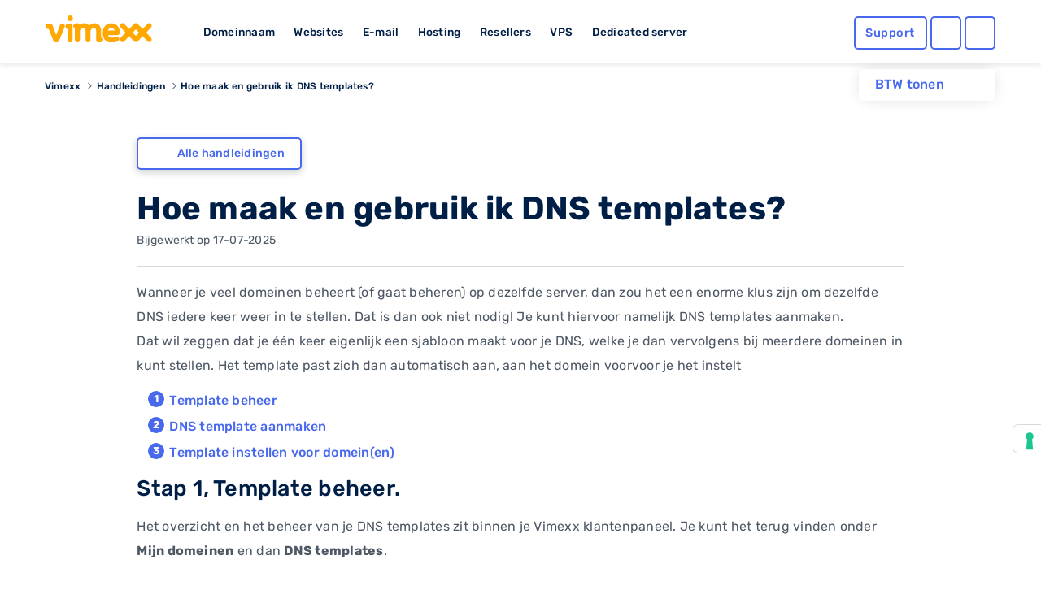

--- FILE ---
content_type: text/html; charset=UTF-8
request_url: https://www.vimexx.com/help/hoe-maak-en-gebruik-ik-dns-templates
body_size: 30139
content:
<!DOCTYPE html>
<html lang="nl" content="NL">
<head>
    <!-- Google Tag Manager -->
<script>(function(w,d,s,l,i){w[l]=w[l]||[];w[l].push({'gtm.start':
            new Date().getTime(),event:'gtm.js'});var f=d.getElementsByTagName(s)[0],
        j=d.createElement(s),dl=l!='dataLayer'?'&l='+l:'';j.async=true;j.src=
        'https://www.googletagmanager.com/gtm.js?id='+i+dl;f.parentNode.insertBefore(j,f);
    })(window,document,'script','dataLayer','GTM-TN2TPM8');</script>
<!-- End Google Tag Manager -->

<meta charset="utf-8">
<meta http-equiv="X-UA-Compatible" content="IE=edge">
<meta name="csrf-token" content="2MVhONHvATbdtYZmGIcTHLavOWPeUyT745mtXVeJ" />
<meta name="viewport" content="width=device-width, initial-scale=1">
<title>Hoe maak en gebruik ik DNS templates?</title>
<meta name="description" content="In deze handleiding leggen we uit hoe je een DNS template kunt aanmaken en hoe je deze aan de gewenste domeinen kunt toewijzen. Ook de verschillende type records worden kort behandeld."/>
<meta name="keywords" content="create, dns, template, record, records, domain, vimexx, nederland, ip, address, txt, mx, instellen, https, aanmaken, automatisch, server, manage, host, subdomain, vooraf, email, mail, spf, spam, register, move, sub, play, mixed, wildcard, live, opvragen, new, supportarticle, dane, srv, help, minecraft, contact">
<meta name="robots" content="index, follow" />
<link rel="shortcut icon" type="image/png" href="https://www.vimexx.com/img/favicon.png" />
<link rel="preload" as="style" href="https://www.vimexx.com/build/assets/main-BKOk4nBb.css" /><link rel="stylesheet" href="https://www.vimexx.com/build/assets/main-BKOk4nBb.css" />
<script>
    (function () {
        var s = document.createElement("script"),
            e = !document.body ? document.querySelector("head") : document.body;
        s.src = "https://eu.acsbapp.com/apps/app/dist/js/app.js";
        s.async = true;
        s.onload = function () {
            acsbJS.init({
                statementLink: "",
                footerHtml: '<a href="https://www.accessiway.com/" target="_blank">AccessiWay. The Web Accessibility Solution</a>',
                hideMobile: false,
                hideTrigger: false,
                language: "en",
                position: "left",
                leadColor: "#0069fb",
                triggerColor: "#004fce",
                triggerRadius: "50%",
                triggerPositionX: "left",
                triggerPositionY: "bottom",
                triggerIcon: "people",
                triggerSize: "medium",
                triggerOffsetX: 20,
                triggerOffsetY: 90,
                mobile: {
                    triggerSize: "medium",
                    triggerPositionX: "left",
                    triggerPositionY: "bottom",
                    triggerOffsetX: 10,
                    triggerOffsetY: 90,
                    triggerRadius: "50%",
                },
            });
        };
        e.appendChild(s);
    })();
</script>


    <meta name="twitter:site" content="@vimexx" />
    <meta name="twitter:creator" content="@vimexx" />
    <meta property="og:url" content="https://www.vimexx.com/help/hoe-maak-en-gebruik-ik-dns-templates" />
    <meta property="og:title" content="Hoe maak en gebruik ik DNS templates?" />
    <meta property="og:description" content="In deze handleiding leggen we uit hoe je een DNS template kunt aanmaken en hoe je deze aan de gewenste domeinen kunt toewijzen. Ook de verschillende type records worden kort behandeld." />
    <meta property="og:image" content="https://www.vimexx.com/img/logo/vimexx_logo.png" />
        <meta property="og:type" content="article" />
            <meta property="article:published_time" content="2018-12-24T19:30:31+0100" />
            <meta property="article:modified_time" content="2025-07-17T09:33:27+0200" />
            <meta property="article:tag" content="create, dns, template, record, records, domain, vimexx, nederland, ip, address, txt, mx, instellen, https, aanmaken, automatisch, server, manage, host, subdomain, vooraf, email, mail, spf, spam, register, move, sub, play, mixed, wildcard, live, opvragen, new, supportarticle, dane, srv, help, minecraft, contact" />
            

<script>
    window.dataLayer = window.dataLayer || [];
    function gtag(){dataLayer.push(arguments);}
    gtag('js', new Date());

    ///////////////////////
    // events            //
    ///////////////////////

    

    

    
    
            

    

    

    //////////////////////////////////
    // Page Views                   //
    //////////////////////////////////
                
                
                
        
    
    
    
    
    
    
</script>





    
<script async src="https://cdn.hub-prod.team.blue/loader/widget-loader.js"
        data-language="nl"
         >
</script>


<link rel="alternate" hreflang="x-default" href='https://www.vimexx.nl/help/hoe-maak-en-gebruik-ik-dns-templates' />
<link rel="alternate" hreflang="nl-nl" href='https://www.vimexx.nl/help/hoe-maak-en-gebruik-ik-dns-templates' />
<link rel="alternate" hreflang="nl-be" href='https://www.vimexx.be/help/hoe-maak-en-gebruik-ik-dns-templates' />
<link rel="alternate" hreflang="en-us" href='https://www.vimexx.com/help/hoe-maak-en-gebruik-ik-dns-templates' />
<link rel="alternate" hreflang="en" href='https://www.vimexx.eu/help/hoe-maak-en-gebruik-ik-dns-templates' />

    <link rel="canonical" href='https://www.vimexx.com/help/hoe-maak-en-gebruik-ik-dns-templates' />


    <script type="application/ld+json">
         {"@context":"http://schema.org","@type":"article","author":{"name":"vimexx","@type":"Organization","url":"https://www.vimexx.com","logo":{"@type":"ImageObject","url":"https://www.vimexx.com/img/logo/vimexx_logo.png"}},"publisher":{"name":"vimexx","@type":"Organization","url":"https://www.vimexx.com","logo":{"@type":"ImageObject","url":"https://www.vimexx.com/img/logo/vimexx_logo.png"}},"headline":"Hoe maak en gebruik ik DNS templates?","datePublished":"2018-12-24T19:30:31+0100","dateCreated":"2018-12-24T19:30:31+0100","dateModified":"2025-07-17T09:33:27+0200","description":"In deze handleiding leggen we uit hoe je een DNS template kunt aanmaken en hoe je deze aan de gewenste domeinen kunt toewijzen. Ook de verschillende type records worden kort behandeld.","image":"https://www.vimexx.com/img/logo/vimexx_logo.png","mainEntityOfPage":{"@type":"WebPage","@id":"https://www.vimexx.com/help"},"url":"https://www.vimexx.com/help/hoe-maak-en-gebruik-ik-dns-templates"}
    </script>

    
<script type="application/ld+json">

    {"@context":"http://schema.org","@type":"BreadcrumbList","itemListElement":[{"@type":"ListItem","position":1,"item":{"@id":"https://www.vimexx.com","name":"Vimexx"}},{"@type":"ListItem","position":2,"item":{"@id":"https://www.vimexx.com/help","name":"Handleidingen"}},{"@type":"ListItem","position":3,"item":{"@id":"https://www.vimexx.com/help/hoe-maak-en-gebruik-ik-dns-templates","name":"Hoe maak en gebruik ik DNS templates?"}}]}
</script>



    
    <link rel="modulepreload" as="script" href="https://www.vimexx.com/build/assets/app-DKofonR3.js" /><link rel="modulepreload" as="script" href="https://www.vimexx.com/build/assets/lang-BBOtKACz.js" /><link rel="modulepreload" as="script" href="https://www.vimexx.com/build/assets/vendor-CZ436ppi.js" /><script type="module" src="https://www.vimexx.com/build/assets/app-DKofonR3.js"></script>
</head>

<body class="body   website ">
<!-- Google Tag Manager (noscript) -->
<noscript><iframe src="https://www.googletagmanager.com/ns.html?id=GTM-TN2TPM8"
                  height="0" width="0" style="display:none;visibility:hidden"></iframe></noscript>
<!-- End Google Tag Manager (noscript) -->

    <div id="app">

        <div class="notification-container">

            
            
        </div>

        <header >
    <div class="container">
        <div class="row no-gutters no-margins">
    <div class="menu-item-hide col-6 col-xs-6 col-md-4 col-lg-2">

                <button class="offcanvas-toggler d-lg-none hidden-lg" type="button" data-toggle="offcanvas" aria-label="show menu">
            <i class="far fa-bars"></i>
        </button>
                <a href="https://www.vimexx.com/" title="Vimexx home" >
            <img src="https://www.vimexx.com/img/header/navigation-bar/vimexx_logo.svg" alt="Vimexx" title="Vimexx" class="logo ml-3" />
        </a>
    </div>
        <div class="col-md-6 col-lg-7 hidden-md d-none d-lg-block hidden-xs hidden-sm hidden-md  menu-links">
        <ul id="menu-item-links" class="">
            <li id="menu-item-domain" class="menu-item-link" data-dropdown="menu-panel-domain">
                <a href="https://www.vimexx.com/domeinnaam" title="Domeinnaam">Domeinnaam</a>
            </li>
            <li id="menu-item-website" class="menu-item-link" data-dropdown="menu-panel-website">
                <a href="https://www.vimexx.com/website-maken" title="Websites">Websites</a>
            </li>
            <li id="menu-item-email" class="menu-item-link" data-dropdown="menu-panel-email">
                <a href="https://www.vimexx.com/email" title="E-mail">E-mail</a>
            </li>
            <li id="menu-item-hosting" class="menu-item-link" data-dropdown="menu-panel-hosting">
                <a href="https://www.vimexx.com/hosting" title="Hosting">Hosting</a>
            </li>
            <li id="menu-item-reseller" class="menu-item-link" data-dropdown="menu-panel-reseller">
                <a href="https://www.vimexx.com/reseller-hosting" title="Resellers">Resellers</a>
            </li>
            <li id="menu-item-vps" class="menu-item-link" data-dropdown="menu-panel-vps">
                <a href="https://www.vimexx.com/vps" title="VPS">VPS</a>
            </li>
            <li id="menu-item-dedicatedserver" class="menu-item-link no-arrow" data-dropdown="menu-panel-dedicatedserver">
                <a href="https://www.vimexx.com/dedicated-server" title="Dedicated server">Dedicated server</a>
            </li>
        </ul>
    </div>
    

        <div class="menu-item-hide col-6 col-xs-6 col-md-3 offset-md-5 col-md-push-5 col-lg-push-0 offset-lg-0 col-lg-3 ">
        <ul class="menu-actions">
   <li class="no-animation help ">
         <a class="button blue hollow help-link  "
            href="https://www.vimexx.com/help"
            aria-label="Help desk and support" title="Support">
            <i class="far fa-question-circle fa-fw icon "></i>
            <span class="text ">
               Support            </span>
         </a>
   </li>

   <li class="no-animation user  ">
      <a id='user_action' class="button blue hollow user-link" href="https://my.vimexx.com/dashboard" title="Mijn Vimexx" rel="nofollow" style="">
                     <i class="far fa-user fa-fw"></i>
         
          
      </a>
   </li>

   <li class="no-animation cart ">
      <a class="button blue  hollow  cart-link" href="https://www.vimexx.com/cart" title="Winkelwagen" rel="nofollow">
         <i class="far fa-shopping-cart fa-fw"></i>
                          </a>
   </li>
</ul>
    </div>
    </div>
        <div class="header-menu-dropdown" id="header-dropdown">
            <form class="auth-form" method="POST" action="https://www.vimexx.com/inloggen" id="form-login-small">
    <input type="hidden" name="_token" value="2MVhONHvATbdtYZmGIcTHLavOWPeUyT745mtXVeJ" autocomplete="off">
    <div class="no-gutters">
        <fieldset class="col-12 col-xs-12">
            <legend><label for="username[]" class="control-label">Gebruikersnaam</label></legend>
            <input class="form-control" type="text" name="username" id="username" placeholder="Gebruikersnaam" autocomplete="username" required>
        </fieldset>

        <fieldset class="col-12 col-xs-12">
            <legend>
                <label for="password[]" class="control-label">Wachtwoord</label>
                <label class="float-right"><a class="passwordForgot" href="https://www.vimexx.com/password/email" title="Wachtwoord vergeten?" tabindex="-1" required>Wachtwoord vergeten?</a></label>
            </legend>
            <input class="form-control password" type="password" name="password" id="password" placeholder="Wachtwoord" required>
        </fieldset>
    </div>

    <div class="no-gutters user-buttons">
        <div class="col-12 col-xs-12 login-button">
            <input type="hidden" id="captcha-response_Ffz2" name="g-recaptcha-response" />

<button class="button blue expanded" id="submitbuttonFfz2" onclick="onSubmitFfz2()" type="submit">  <i class="far fa-sign-in"></i>Inloggen</button>

<div id="captcha_div_Ffz2"></div>



        </div>

        <div class="row no-gutters ">
            <div class="col-6 col-xs-6 register-button">
                <a href="https://www.vimexx.com/register" class="button logout dark-blue hollow">
                    Registreren
                </a>
            </div>

            <div class="col-6  col-xs-6 webmail-buton">
                <a class="button blue hollow expanded" href="https://mail.zxcs.nl/"
                   title="Webmail" target="_blank" rel="nofollow">
                    <i class="far fa-envelope "></i>
                    Webmail                </a>
            </div>
        </div>
    </div>

</form>        </div>

    </div>
</header>

<div class="navbar-collapse offcanvas-collapse d-lg-none  hidden-lg no-margins" id="offcanvasContainer">
    <div id="offcanvasMenu" class="off-canvasMenu">
        <div id="accordionmenu" class="accordion">
            <div class="card">
                <div class="card-header" id="domains">

                    <button class="btn btn-link collapsed" type="button" data-toggle="collapse"
                            data-target="#collapseDomains" aria-expanded="false" aria-controls="collapseDomains">
                        Domeinnaam
                    </button>

                </div>
                <div id="collapseDomains" class="collapse" aria-labelledby="domains" data-parent="#offcanvasMenu">
                    <div class="card-body">
                        <ul class="submenu">
                            <li>
                                <a href="https://www.vimexx.com/domeinnaam/domeinnaam-registreren"
                                   title="Domeinnaam registreren">
                                    <i class="far fa-globe fa-fw"></i>
                                    Domeinnaam registreren
                                </a>
                            </li>
                            <li>
                                <a href="https://www.vimexx.com/domeinnaam/domeinnaam-verhuizen"
                                   title="Domeinnaam verhuizen">
                                    <i class="far fa-truck-moving fa-fw"></i>
                                    Domeinnaam verhuizen
                                </a>
                            </li>
                            <li>
                                <a href="https://www.vimexx.com/domeinnaam/domeinnaam-checken"
                                   title="Domeinnaam checken">
                                    <i class="far fa-search fa-fw"></i>
                                    Domeinnaam checken
                                </a>
                            </li>
                            <li>
                                <a href="https://www.vimexx.com/domeinnaam/domeinnaam-extensies"
                                   title="Domeinnaam extensies">
                                    <i class="far fa-money-bill-wave fa-fw"></i>
                                    Domeinnaam extensies
                                </a>
                            </li>
                            <li>
                                <a href="https://www.vimexx.com/domeinnaam/domeinnaam-doorverwijzen"
                                   title="Domeinnaam doorverwijzen">
                                    <i class="far fa-arrow-right fa-fw"></i>
                                    Domeinnaam doorverwijzen
                                </a>
                            </li>
                        </ul>
                        <a href="https://www.vimexx.com/domeinnaam" title="Domeinnaam" class="button blue hollow">Domeinnaam</a>
                    </div>
                </div>
            </div>
            <div class="card">
                <div class="card-header" id="websites">

                    <button class="btn btn-link collapsed" type="button" data-toggle="collapse"
                            data-target="#collapseWebsites" aria-expanded="false" aria-controls="collapseWebsites">
                        Websites
                    </button>

                </div>
                <div id="collapseWebsites" class="collapse" aria-labelledby="websites" data-parent="#offcanvasMenu">
                    <div class="card-body">
                        <ul class="submenu">
                                                            <li>
                                    <a href="https://www.vimexx.com/website-maken/sitebuilder"
                                       title="Vimexx sitebuilder">
                                        <i class="far fa-pencil-paintbrush fa-fw"></i>
                                        Vimexx sitebuilder
                                    </a>
                                </li>
                            
                            <li>
                                <a href="https://www.vimexx.com/website-maken/wordpress-website"
                                   title="Wordpress website">
                                    <i class="fab fa-wordpress-simple fa-fw"></i>
                                    Wordpress website
                                </a>
                            </li>
                            <li>
                                <a href="https://www.vimexx.com/website-maken/joomla-website"
                                   title="Joomla website">
                                    <i class="fab fa-joomla fa-fw"></i>
                                    Joomla website
                                </a>
                            </li>
                            <li>
                                <a href="https://www.vimexx.com/website-maken/drupal-website"
                                   title="Drupal website">
                                    <i class="fab fa-drupal fa-fw"></i>
                                    Drupal website
                                </a>
                            </li>
                            <li>
                                <a href="https://www.vimexx.com/website-verhuizen"
                                   title="Website verhuizen">
                                    <i class="far fa-truck-moving fa-fw"></i>
                                    Website verhuizen
                                </a>
                            </li>

                            <li class="divider">
                                <a href="https://www.vimexx.com/webshop/magento-webshop"
                                   title="Magento webshop">
                                    <i class="fab fa-magento fa-fw"></i>
                                    Magento webshop
                                </a>
                            </li>
                            <li>
                                <a href="https://www.vimexx.com/webshop/woocommerce-webshop"
                                   title="WooCommerce webshop">
                                    <img
                                         loading="lazy" src="https://www.vimexx.com/img/header/icons/woocommerce.svg"
                                         alt="WooCommerce webshop"
                                         alt="WooCommerce webshop">
                                    <noscript>
                                        <img src="https://www.vimexx.com/img/header/icons/woocommerce.svg"
                                             alt="Woocommerce hosting"
                                             title="Woocommerce hosting">
                                    </noscript>
                                    WooCommerce webshop
                                </a>
                            </li>
                            <li>
                                <a href="https://www.vimexx.com/webshop/prestashop-webshop"
                                   title="Prestashop webshop">
                                    <i class="far fa-shopping-basket fa-fw"></i>
                                    Magento webshop
                                </a>
                            </li>
                            <li>
                                <a href="https://www.vimexx.com/website-verhuizen"
                                   title="Webshop verhuizen">
                                    <i class="far fa-truck-moving fa-fw"></i>
                                    Webshop verhuizen
                                </a>
                            </li>
                        </ul>
                        <a href="https://www.vimexx.com/website-maken" title="Websites" class="button blue hollow">Websites</a>
                        <a href="https://www.vimexx.com/webshop" title="Webshops" class="button blue hollow">Webshops</a>
                    </div>
                </div>
            </div>
            <div class="card">
                <div class="card-header" id="emails">

                    <button class="btn btn-link collapsed" type="button" data-toggle="collapse"
                            data-target="#collapseEmails" aria-expanded="false" aria-controls="collapseEmails">
                        E-mail
                    </button>

                </div>
                <div id="collapseEmails" class="collapse" aria-labelledby="emails" data-parent="#offcanvasMenu">
                    <div class="card-body">
                        <ul class="submenu">
                            <li>
                                <a href="https://www.vimexx.com/email/emailadres"
                                   title="E-mailadres">
                                    <i class="far fa-at fa-fw"></i>
                                    E-mailadres
                                </a>
                            </li>
                            <li>
                                <a href="https://www.vimexx.com/email/email-verhuizen"
                                   title="E-mails verhuizen">
                                    <i class="far fa-truck-moving fa-fw"></i>
                                    E-mails verhuizen
                                </a>
                            </li>
                            <li>
                                <a href="https://www.vimexx.com/email/webmail"
                                   title="Webmail">
                                    <i class="far fa-browser fa-fw"></i>
                                    Webmail
                                </a>
                            </li>
                        </ul>
                        <a href="https://www.vimexx.com/email" title="E-mail" class="button blue hollow">E-mail</a>
                    </div>
                </div>
            </div>
            <div class="card">
                <div class="card-header" id="hostings">

                    <button class="btn btn-link collapsed" type="button" data-toggle="collapse"
                            data-target="#collapseHostings" aria-expanded="false" aria-controls="collapseHostings">
                        Hosting
                    </button>

                </div>
                <div id="collapseHostings" class="collapse" aria-labelledby="hostings" data-parent="#offcanvasMenu">
                    <div class="card-body">
                        <ul class="submenu">
                            <li>
                                <a href="https://www.vimexx.com/webhosting"
                                   title="Webhosting Nederland">
                                    <img  loading="lazy" src="https://www.vimexx.com/img/header/icons/nl.svg"
                                         alt="Webhosting Nederland"
                                         title="Webhosting Nederland">
                                    <noscript>
                                        <img src="https://www.vimexx.com/img/header/icons/nl.svg"
                                             alt="Webhosting Nederland"
                                             title="Webhosting Nederland">
                                    </noscript>
                                    Webhosting Nederland
                                </a>
                            </li>
                            <li>
                                <a href="https://www.vimexx.com/webhosting-belgie"
                                   title="Webhosting Belgie">
                                    <img  loading="lazy" src="https://www.vimexx.com/img/header/icons/be.svg"
                                         alt="Webhosting Belgie"
                                         title="Webhosting Belgie">
                                    <noscript>
                                        <img src="https://www.vimexx.com/img/header/icons/be.svg"
                                             alt="Webhosting Belgie"
                                             title="Webhosting Belgie">
                                    </noscript>
                                    Webhosting Belgie
                                </a>
                            </li>
                            <li>
                                <a href="https://www.vimexx.com/webhosting-duitsland"
                                   title="Webhosting Duitsland">
                                    <img  loading="lazy" src="https://www.vimexx.com/img/header/icons/de.svg"
                                         alt="Webhosting Duitsland"
                                         title="Webhosting Duitsland">
                                    <noscript>
                                        <img src="https://www.vimexx.com/img/header/icons/de.svg"
                                             alt="Webhosting Duitsland"
                                             title="Webhosting Duitsland">
                                    </noscript>
                                    Webhosting Duitsland
                                </a>
                            </li>
                            <li class="divider">
                                <a href="https://www.vimexx.com/webhosting-engeland"
                                   title="Webhosting Engeland">
                                    <img  loading="lazy" src="https://www.vimexx.com/img/header/icons/uk.svg"
                                         alt="Webhosting Engeland"
                                         title="Webhosting Engeland">
                                    <noscript>
                                        <img src="https://www.vimexx.com/img/header/icons/uk.svg"
                                             alt="Webhosting Engeland"
                                             title="Webhosting Engeland">
                                    </noscript>
                                    Webhosting Engeland
                                </a>
                            </li>
                            <li>
                                <a href="https://www.vimexx.com/wordpress-webhosting"
                                   title="Wordpress hosting">
                                    <i class="fab fa-wordpress-simple fa-fw"></i>
                                    Wordpress hosting
                                </a>
                            </li>
                            <li>
                                <a href="https://www.vimexx.com/magento-hosting"
                                   title="Magento hosting">
                                    <i class="fab fa-magento fa-fw"></i>
                                    Magento hosting
                                </a>
                            </li>
                            <li>
                                <a href="https://www.vimexx.com/joomla-hosting"
                                   title="Joomla hosting">
                                    <i class="fab fa-joomla fa-fw"></i>
                                    Joomla hosting
                                </a>
                            </li>
                            <li>
                                <a href="https://www.vimexx.com/woocommerce-webhosting"
                                   title="Woocommerce hosting">
                                    <img
                                         loading="lazy" src="https://www.vimexx.com/img/header/icons/woocommerce.svg"
                                         alt="Woocommerce hosting"
                                         title="Woocommerce hosting">
                                    <noscript>
                                        <img src="https://www.vimexx.com/img/header/icons/woocommerce.svg"
                                             alt="Woocommerce hosting"
                                             title="Woocommerce hosting">
                                    </noscript>
                                    Woocommerce hosting
                                </a>
                            </li>
                            <li>
                                <a href="https://www.vimexx.com/drupal-hosting"
                                   title="Drupal hosting">
                                    <i class="fab fa-drupal fa-fw"></i>
                                    Drupal hosting
                                </a>
                            </li>
                            <li>
                                <a href="https://www.vimexx.com/prestashop-webhosting"
                                   title="Prestashop hosting">
                                    <i class="far fa-shopping-basket fa-fw"></i>
                                    Prestashop hosting
                                </a>
                            </li>
                            <li class="divider">
                                <a href="https://www.vimexx.com/webhosting-vergelijken"
                                   title="Webhosting vergelijken">
                                    <i class="far fa-balance-scale fa-fw"></i>
                                    Webhosting vergelijken
                                </a>
                            </li>
                            <li>
                                <a href="https://www.vimexx.com/performance-hosting"
                                   title="Performance hosting">
                                    <i class="far fa-tachometer-alt-fastest fa-fw"></i>
                                    Performance hosting
                                </a>
                            </li>
                            <li>
                                <a href="https://www.vimexx.com/vps" title="Managed VPS Hosting">
                                    <i class="far fa-hdd fa-fw"></i>
                                    Managed VPS Hosting
                                </a>
                            </li>
                            <li>
                                <a href="https://www.vimexx.com/budget-vps"
                                   title="Budget VPS Hosting">
                                    <i class="far fa-hdd fa-fw"></i>
                                    Budget VPS Hosting
                                </a>
                            </li>
                            <li>
                                <a href="https://www.vimexx.com/dedicated-server"
                                   title="Dedicated server">
                                    <i class="far fa-microchip fa-fw"></i>
                                    Dedicated server
                                </a>
                            </li>

                        </ul>
                        <a href="https://www.vimexx.com/hosting" title="Hosting" class="button blue hollow">Hosting</a>
                    </div>
                </div>
            </div>
            <div class="card">
                <div class="card-header" id="resellers">
                    <button class="btn btn-link collapsed" type="button" data-toggle="collapse"
                            data-target="#collapseResellers" aria-expanded="false" aria-controls="collapseResellers">
                        Resellers
                    </button>
                </div>
                <div id="collapseResellers" class="collapse" aria-labelledby="resellers" data-parent="#offcanvasMenu">
                    <div class="card-body">
                        <ul class="submenu">
                            <li>
                                <a href="https://www.vimexx.com/reseller-hosting"
                                   title="Reseller hosting Nederland">
                                    <i class="far fa-users fa-fw"></i>
                                    Reseller hosting Nederland
                                </a>
                            </li>
                            <li>
                                <a href="https://www.vimexx.com/reseller-hosting-belgie"
                                   title="Reseller hosting Belgie">
                                    <i class="far fa-users fa-fw"></i>
                                    Reseller hosting Belgie
                                </a>
                            </li>
                        </ul>
                        <a href="https://www.vimexx.com/reseller-hosting" title="Resellers" class="button blue hollow">Resellers</a>
                    </div>
                </div>
            </div>


            <div class="card">
                <div class="card-header" id="vps">

                    <button class="btn btn-link collapsed" type="button" data-toggle="collapse"
                            data-target="#collapseVps" aria-expanded="false" aria-controls="collapseVps">
                        VPS
                    </button>

                </div>
                <div id="collapseVps" class="collapse" aria-labelledby="vps" data-parent="#offcanvasMenu">
                    <div class="card-body">
                        <ul class="submenu">
                            <li>
                                <a href="https://www.vimexx.com/vps"
                                   title="Managed VPS Hosting">
                                    <i class="far fa-tachometer-alt-fastest fa-fw"></i>
                                    Managed VPS Hosting
                                </a>
                            </li>
                            <li>
                                <a href="https://www.vimexx.com/budget-vps"
                                   title="Budget VPS Hosting">
                                    <i class="far fa-hdd fa-fw"></i>
                                    Budget VPS Hosting
                                </a>
                            </li>
                        </ul>
                    </div>
                </div>
            </div>

            <div class="card">
                <div class="card-header" id="vps">
                    <a href="https://www.vimexx.com/dedicated-server">
                        <button class="btn btn-link collapsed no-arrow">
                            Dedicated server
                        </button>
                    </a>
                </div>
            </div>


        </div>
    </div>
</div><div class="container menu-dropdown-container " >

    <div class="btw-switch mt-lg-2 ">
        <p>BTW tonen</p>

        <form method="post" action="https://www.vimexx.com/toggle_btw">
            <input type="hidden" name="_token" value="2MVhONHvATbdtYZmGIcTHLavOWPeUyT745mtXVeJ" autocomplete="off">        <button class="btw_button">
            <i class="far fa-toggle-on disabled">

            </i>
        </button>
        </form>
    </div>

    <div id="menu-panel" class="menu-dropdown hidden-md d-none d-lg-block hidden-xs" >
        <div class="row menu" id="menu-panel-domain" >
    <div class="col-4 col-xs-4 p-md-1 p-xl-2 pr-xl-4">
        <a href="https://www.vimexx.com/domeinnaam" title="Domeinnaam" class="title">Domeinnaam</a>
        <p class="content">Het startpunt voor jouw internet succes! Heb je een goed idee voor een nieuwe website, webshop of misschien voor je eigen bedrijf? Leg dan nu jouw eigen domeinnaam direct vast en claim hiermee jouw unieke plek op het internet!</p>
        <a href="https://www.vimexx.com/domeinnaam" title="Lees meer" class="link-arrow titlelink">Domeinnaam</a>
    </div>
    <nav class="col-4 col-xs-4 p-md-1 p-xl-2 ">
        <ul>
            <li class="flex-column align-items-start">
                <a  class="button hollow link no-gutters" href="https://www.vimexx.com/domeinnaam/domeinnaam-registreren" title="Domeinnaam registreren">
                    <i class="far fa-globe fa-fw"></i>
                    Domeinnaam registreren
                </a>
            </li>
            <li class="flex-column align-items-start ">
                <a  class="button hollow link no-gutters" href="https://www.vimexx.com/domeinnaam/domeinnaam-verhuizen" title="Domeinnaam verhuizen">

                    <i class="far fa-truck-moving fa-fw"></i>
                    Domeinnaam verhuizen
                </a>
            </li>
            <li class="flex-column align-items-start ">
                <a  class="button hollow link no-gutters" href="https://www.vimexx.com/domeinnaam/domeinnaam-doorverwijzen" title="Domeinnaam doorverwijzen">
                    <i class="far fa-arrow-right fa-fw"></i>
                    Domeinnaam doorverwijzen
                </a>
            </li>
        </ul>
    </nav>
    <nav class="col-4 col-xs-4 p-md-1 p-xl-2">
        <ul class="">
            <li class="flex-column align-items-start ">
                <a  class="button hollow link no-gutters" href="https://www.vimexx.com/domeinnaam/domeinnaam-checken" title="Domeinnaam checken">
                    <i class="far fa-search fa-fw"></i>
                    Domeinnaam checken

                </a>
            </li>
            <li class="flex-column align-items-start ">
                <a  class="button hollow link no-gutters" href="https://www.vimexx.com/domeinnaam/domeinnaam-extensies" title="Domeinnaam extensies">
                    <i class="far fa-money-bill-wave fa-fw"></i>
                    Domeinnaam extensies
                </a>
            </li>
            <li class="flex-column align-items-start ">
                <a  class="button hollow link no-gutters" href="https://www.vimexx.com/ssls" title="SSL-certificaten">
                    <i class="far fa-shield fa-fw"></i>
                    SSL-certificaten
                </a>
            </li>
        </ul>
    </nav>
</div>

        <div class="menu" id="menu-panel-website" style="display: none">
    <div class="row">
        <div class="col-4 col-xs-4 p-md-1 p-xl-2 pr-xl-4">
            <a href="https://www.vimexx.com/website-maken" title="Webshop maken" class="title">Website maken</a>
            <p class="content">Jouw eigen website online en bereikbaar voor iedereen! Maak van jouw idee een kant en klare en unieke website die bereikbaar is voor het gehele internet. Vergroot je bereik in enkele stappen en zorg dat je zichtbaar word op het internet.</p>
            <a href="https://www.vimexx.com/website-maken" title="Lees meer" class="link-arrow titlelink">Website maken</a>
        </div>
        <nav class="col-4 col-xs-4 p-md-1 p-xl-2 ">
            <ul>
                                    <li class="flex-column align-items-start">
                        <a  class="button hollow link no-gutters new" href="https://www.vimexx.com/website-maken/sitebuilder" title="Vimexx sitebuilder">
                            <i class="far fa-pencil-paintbrush fa-fw"></i>
                            Vimexx sitebuilder
                            <span class="highlight">Nieuw!</span>
                        </a>
                    </li>
                                <li class="flex-column align-items-start ">
                    <a  class="button hollow link no-gutters" href="https://www.vimexx.com/website-maken/wordpress-website" title="Wordpress website">
                        <i class="fab fa-wordpress-simple fa-fw"></i>
                        Wordpress website
                    </a>
                </li>
                <li class="flex-column align-items-start ">
                    <a  class="button hollow link no-gutters" href="https://www.vimexx.com/website-maken/drupal-website" title="Drupal website">
                        <i class="fab fa-drupal fa-fw"></i>
                        Drupal website
                    </a>
                </li>
            </ul>
        </nav>
        <nav class="col-4 col-xs-4 p-md-1 p-xl-2">
            <ul class="">
                <li class="flex-column align-items-start ">
                    <a  class="button hollow link no-gutters" href="https://www.vimexx.com/website-verhuizen" title="Website verhuizen">
                        <i class="far fa-truck-moving fa-fw"></i>
                        Website verhuizen
                    </a>
                </li>
                <li class="flex-column align-items-start ">
                    <a  class="button hollow link no-gutters" href="https://www.vimexx.com/website-maken/joomla-website" title="Joomla website">
                        <i class="fab fa-joomla fa-fw"></i>
                        Joomla website
                    </a>
                </li>
            </ul>
        </nav>
    </div>
    <hr />
    <div class="row">
        <div class="col-4 col-xs-4 p-md-1 p-xl-2 pr-xl-4">
            <a href="https://www.vimexx.com/webshop" title="master.navigation.ebshops.create" class="title">Webshop maken</a>
            <p class="content">Kies het juiste webshop systeem en begin direct met jouw online succes. Simpel en snel, gebouwd op een bewezen succesvol platform en voorzien van de best beoordeelde service.</p>
            <a href="https://www.vimexx.com/webshop" title="Lees meer" class="link-arrow titlelink">Webshop maken</a>
        </div>
        <nav class="col-4 col-xs-4 p-md-1 p-xl-2 ">
            <ul>
                <li class="flex-column align-items-start">
                    <a  class="button hollow link no-gutters" href="https://www.vimexx.com/webshop/magento-webshop" title="Magento webshop">
                        <i class="fab fa-magento fa-fw"></i>
                        Magento webshop
                    </a>
                </li>
                <li class="flex-column align-items-start ">
                    <a  class="button hollow link no-gutters" href="https://www.vimexx.com/webshop/prestashop-webshop" title="Prestashop webshop">
                        <i class="far fa-shopping-basket fa-fw"></i>
                        Prestashop webshop
                    </a>
                </li>

            </ul>
        </nav>
        <nav class="col-4 col-xs-4 p-md-1 p-xl-2">
            <ul class="">
                <li class="flex-column align-items-start ">
                    <a  class="button hollow link no-gutters" href="https://www.vimexx.com/webshop/woocommerce-webshop" title="WooCommerce webshop">
                        <img  loading="lazy" src="https://www.vimexx.com/img/header/icons/woocommerce.svg" alt="WooCommerce webshop" title="WooCommerce webshop" >
                        <noscript>
                            <img src="https://www.vimexx.com/img/header/icons/woocommerce.svg" alt="WooCommerce webshop" title="WooCommerce webshop" >
                        </noscript>
                        WooCommerce webshop

                    </a>
                </li>
                <li class="flex-column align-items-start ">
                    <a  class="button hollow link no-gutters" href="https://www.vimexx.com/website-verhuizen" title="Webshop verhuizen">
                        <i class="far fa-truck-moving fa-fw"></i>
                        Webshop verhuizen
                    </a>
                </li>
            </ul>
        </nav>
    </div>
</div>

        <div class="menu" id="menu-panel-vps" style="display: none">
        <div class="row pb-1 mb-0">
            <div class="col-4 col-xs-4 p-md-1 p-xl-2 pr-xl-4">
                <a class="title">VPS</a>
                <p class="content">
                    Met een VPS bij Vimexx zit je altijd goed. Stel helemaal zelf je eigen VPS samen met ons flexibele self-managed VPS platform of laat het beheer over aan onze systeembeheerders met een managed VPS.
                </p>
            </div>
            <nav class="col-4 col-xs-4 p-md-1 p-xl-2 ">
                <ul>
                    <li class="flex-column align-items-start ">
                        <a  class="button hollow link no-gutters" href="https://www.vimexx.com/vps" title="Managed VPS Hosting">
                            <i class="far fa-tachometer-alt-fastest fa-fw"></i>
                            Managed VPS Hosting
                        </a>
                    </li>
                </ul>
            </nav>
            <nav class="col-4 col-xs-4 p-md-1 p-xl-2">
                <ul class="">
                    <li class="flex-column align-items-start ">
                        <a class="button hollow link no-gutters new" href="https://www.vimexx.com/budget-vps"
                           title="Budget VPS Hosting">
                            <i class="far fa-hdd fa-fw"></i>
                            Budget VPS Hosting
                            <span class="highlight">Nieuw!</span>
                        </a>
                    </li>

                </ul>
            </nav>
        </div>
    </div>

        <div class="row menu" id="menu-panel-email" style="display: none">
    <div class="col-4 col-xs-4 p-md-1 p-xl-2 pr-xl-4">
        <a href="https://www.vimexx.com/email" title="E-mail" class="title">E-mail</a>
        <p class="content">Jouw persoonlijke e-mailadres overal ter wereld bereikbaar.  Het emailadres kan aan jouw Computer, tablet of smartphone toegevoegd worden en is bereikbaar via de webmail waardoor jij overal ter wereld bij jouw persoonlijke email kan.</p>
        <a href="https://www.vimexx.com/email" title="Lees meer" class="link-arrow titlelink">E-mail</a>
    </div>
    <nav class="col-4 col-xs-4 p-md-1 p-xl-2 ">
        <ul>
            <li class="flex-column align-items-start">
                <a  class="button hollow link no-gutters" href="https://www.vimexx.com/email/emailadres" title="E-mailadres">
                    <i class="far fa-at fa-fw"></i>
                    E-mailadres
                </a>
            </li>
            <li class="flex-column align-items-start ">
                <a  class="button hollow link no-gutters" href="https://www.vimexx.com/email/email-verhuizen" title="E-mails verhuizen">
                    <i class="far fa-truck-moving fa-fw"></i>
                    E-mails verhuizen
                </a>
            </li>
        </ul>
    </nav>
    <nav class="col-4 col-xs-4 p-md-1 p-xl-2">
        <ul class="">
            <li class="flex-column align-items-start ">
                <a  class="button hollow link no-gutters" href="https://www.vimexx.com/email/webmail" title="Webmail">
                    <i class="far fa-browser fa-fw"></i>
                    Webmail
                </a>
            </li>
        </ul>
    </nav>
</div>

        <div class="menu" id="menu-panel-hosting" style="display: none">
        <div class="row pb-1 mb-0">
            <div class="col-4 col-xs-4 p-md-1 p-xl-2 pr-xl-4">
                <a href="https://www.vimexx.com/hosting" title="Hosting" class="title">Hosting</a>
                <p class="content">Waar snelheid en bereikbaarheid essentieel zijn. Elke website, webshop, applicatie of app heeft tegenwoordig hosting nodig welke voorzien is van de hoogste snelheid én daarnaast ten alle tijden bereikbaar is voor iedereen in de wereld.</p>
                <a href="https://www.vimexx.com/hosting" title="Lees meer" class="link-arrow titlelink">Hosting</a>
            </div>
            <nav class="col-4 col-xs-4 p-md-1 p-xl-2 ">
                <ul>
                    <li class="flex-column align-items-start">
                        <a  class="button hollow link no-gutters" href="https://www.vimexx.com/webhosting" title="Webhosting Nederland">
                            <img  loading="lazy" src="https://www.vimexx.com/img/header/icons/nl.svg" alt="Webhosting Nederland" title="Webhosting Nederland">
                            <noscript>
                                <img src="https://www.vimexx.com/img/header/icons/nl.svg" alt="Webhosting Nederland" title="Webhosting Nederland">
                            </noscript>

                            Webhosting Nederland
                        </a>
                    </li>
                    <li class="flex-column align-items-start ">
                        <a  class="button hollow link no-gutters" href="https://www.vimexx.com/webhosting-duitsland" title="Webhosting Duitsland">
                            <img  loading="lazy" src="https://www.vimexx.com/img/header/icons/de.svg" alt="Webhosting Duitsland" title="Webhosting Duitsland">
                            <noscript>
                                <img src="https://www.vimexx.com/img/header/icons/de.svg" alt="Webhosting Duitsland" title="Webhosting Duitsland">
                            </noscript>
                            Webhosting Duitsland
                        </a>
                    </li>
                    <li class="flex-column align-items-start">
                        <a  class="button hollow link no-gutters" href="https://www.vimexx.com/cpanel-webhosting" title="cPanel hosting">
                            <i class="fab fa-cpanel"></i>
                            
                            <noscript>
                                <img src="https://www.vimexx.com/img/header/icons/nl.svg" alt="cPanel hosting" title="cPanel hosting">
                            </noscript>

                            cPanel hosting
                        </a>
                    </li>
                </ul>
            </nav>
            <nav class="col-4 col-xs-4 p-md-1 p-xl-2">
                <ul class="">
                    <li class="flex-column align-items-start">
                        <a  class="button hollow link no-gutters" href="https://www.vimexx.com/webhosting-belgie" title="Webhosting Belgie">
                            <img  loading="lazy" src="https://www.vimexx.com/img/header/icons/be.svg" alt="Webhosting Belgie" title="Webhosting Belgie">
                            <noscript>
                                <img src="https://www.vimexx.com/img/header/icons/be.svg" alt="Webhosting Belgie" title="Webhosting Belgie">
                            </noscript>
                            Webhosting Belgie
                        </a>
                    </li>
                    <li class="flex-column align-items-start">
                        <a  class="button hollow link no-gutters" href="https://www.vimexx.com/webhosting-engeland" title="Webhosting Engeland">
                            <img  loading="lazy" src="https://www.vimexx.com/img/header/icons/uk.svg" alt="Webhosting Engeland" title="Webhosting Engeland">
                            <noscript>
                                <img src="https://www.vimexx.com/img/header/icons/uk.svg" alt="Webhosting Engeland" title="Webhosting Engeland">
                            </noscript>
                            Webhosting Engeland
                        </a>
                    </li>
                    <li class="flex-column align-items-start ">
                        <a  class="button hollow link no-gutters" href="https://www.vimexx.com/webhosting-vergelijken" title="Webhosting vergelijken">
                            <i class="far fa-balance-scale fa-fw"></i>
                            Webhosting vergelijken
                        </a>
                    </li>
                </ul>
            </nav>
        </div>
        <div class="row pt-0 pb-1  mt-0 mb-0">
            <div class="col-4 col-xs-4 p-md-1 p-xl-2 pr-xl-4">
            </div>
            <nav class="col-4 col-xs-4 p-md-1 p-xl-2 ">
                <ul>
                    <li class="flex-column align-items-start">
                        <a  class="button hollow link no-gutters" href="https://www.vimexx.com/wordpress-webhosting" title="Wordpress hosting">
                            <i class="fab fa-wordpress-simple fa-fw"></i>
                            Wordpress hosting
                        </a>
                    </li>
                    <li class="flex-column align-items-start ">
                        <a  class="button hollow link no-gutters" href="https://www.vimexx.com/joomla-hosting" title="Joomla hosting">
                            <i class="fab fa-joomla fa-fw"></i>
                            Joomla hosting
                        </a>
                    </li>
                    <li class="flex-column align-items-start ">
                        <a  class="button hollow link no-gutters" href="https://www.vimexx.com/prestashop-webhosting" title="Prestashop hosting">
                            <i class="far fa-shopping-basket fa-fw"></i>
                            Prestashop hosting
                        </a>
                    </li>
                </ul>
            </nav>
            <nav class="col-4 col-xs-4 p-md-1 p-xl-2">
                <ul class="">
                    <li class="flex-column align-items-start">
                        <a  class="button hollow link no-gutters" href="https://www.vimexx.com/magento-hosting" title="Magento hosting">
                            <i class="fab fa-magento fa-fw"></i>
                            Magento hosting
                        </a>
                    </li>
                    <li class="flex-column align-items-start ">
                        <a  class="button hollow link no-gutters" href="https://www.vimexx.com/woocommerce-webhosting" title="Woocommerce hosting">
                            <img  loading="lazy" src="https://www.vimexx.com/img/header/icons/woocommerce.svg" alt="Woocommerce hosting" title="Woocommerce hosting" >
                            <noscript>
                                <img src="https://www.vimexx.com/img/header/icons/woocommerce.svg" alt="Woocommerce hosting" title="Woocommerce hosting" >
                            </noscript>
                            Woocommerce hosting
                        </a>
                    </li>
                    <li class="flex-column align-items-start ">
                        <a  class="button hollow link no-gutters" href="https://www.vimexx.com/drupal-hosting" title="Drupal hosting">
                            <i class="fab fa-drupal fa-fw"></i>
                            Drupal hosting
                        </a>
                    </li>
                </ul>
            </nav>
        </div>
        <div class="row  pt-0 mt-0">
            <div class="col-4 col-xs-4 p-md-1 p-xl-2 pr-xl-4">
            </div>
            <nav class="col-4 col-xs-4 p-md-1 p-xl-2 ">
                <ul>
                    <li class="flex-column align-items-start">
                        <a  class="button hollow link no-gutters" href="https://www.vimexx.com/performance-hosting" title="Performance hosting">
                            <i class="far fa-tachometer-alt-fastest fa-fw"></i>
                            Performance hosting
                            <span class="highlight">Tip!</span>
                        </a>
                    </li>

                </ul>
            </nav>

        </div>
    </div>

        <div class="row menu" id="menu-panel-reseller" style="display: none">
    <div class="col-4 col-xs-4 p-md-1 p-xl-2 pr-xl-4">
        <a href="https://www.vimexx.com/reseller-hosting" title="Resellers" class="title">Resellers</a>
        <p class="content">Verkoop onze producten gemakkelijk en snel door onder jouw eigen label. Volledig transparant en whitelabel en voorzien van alle gemakken</p>
        <a href="https://www.vimexx.com/reseller-hosting" title="Lees meer" class="link-arrow titlelink">Reseller hosting</a>
    </div>
    <nav class="col-4 col-xs-4 p-md-1 p-xl-2 ">
        <ul>
            <li class="flex-column align-items-start">
                <a  class="button hollow link no-gutters" href="https://www.vimexx.com/reseller-hosting" title="Reseller hosting Nederland">
                    <i class="far fa-users fa-fw"></i>
                    Reseller hosting Nederland
                </a>
            </li>
        </ul>
    </nav>
    <nav class="col-4 col-xs-4 p-md-1 p-xl-2">
        <ul class="">
            <li class="flex-column align-items-start ">
                <a  class="button hollow link no-gutters" href="https://www.vimexx.com/reseller-hosting-belgie" title="Reseller hosting Belgie">
                    <i class="far fa-users fa-fw"></i>
                    Reseller hosting Belgie
                </a>
            </li>
        </ul>
    </nav>
</div>


    </div>
</div>



        <main>

            
                <div id="content">
        <section id="header">
            <div class="header header-blank">
                <div class="breadcrumbs row">
    <div class="container">
        <nav aria-label="breadcrumb" role="navigation" class="col-12">
        <ol class="breadcrumb">
                            <li class="breadcrumb-item">
                    <a href="https://www.vimexx.com" title="Vimexx">Vimexx</a>
                </li>
                            <li class="breadcrumb-item">
                    <a href="https://www.vimexx.com/help" title="Handleidingen">Handleidingen</a>
                </li>
                            <li class="breadcrumb-item">
                    <a href="https://www.vimexx.com/help/hoe-maak-en-gebruik-ik-dns-templates" title="Hoe maak en gebruik ik DNS templates?">Hoe maak en gebruik ik DNS templates?</a>
                </li>
                    </ol>
    </nav>


    </div>
</div>                <div class="header header-blank ">
    <div class="navbar-collapse offcanvas-collapse-manuals" id="navbarsManuals">
        <div id="offcanvasMenuManuals">
            <i class="fal fa-times close-offcanvas" data-toggle="offcanvas-manuals"></i>
            <div class="search">
                <input type="text" class="textFilter-input" />
                <button class="button blue"><i class="fal fa-search"></i></button>
                <div class="clear"></div>
            </div>
                            <div class="Domeinnaam manual-category">
                    <div class="category-title h4">
                        Domeinnaam:
                    </div>

                                            <ul id="1" class="none manuals-list">
                            
                                                            <li class="manual textFilter-target ">
                                    <a class="single-article-link textFilter-match"
                                       href="https://www.vimexx.com/help/domein-in-quarantaine"
                                       title="Hoe haal ik een domein uit quarantaine?">
                                        Hoe haal ik een domein uit quarantaine?
                                    </a>
                                </li>
                                                                                            <li class="manual textFilter-target ">
                                    <a class="single-article-link textFilter-match"
                                       href="https://www.vimexx.com/help/owner-c-vertificatie-hold-lock"
                                       title="Owner-c verificatie / Hold lock">
                                        Owner-c verificatie / Hold lock
                                    </a>
                                </li>
                                                                                            <li class="manual textFilter-target ">
                                    <a class="single-article-link textFilter-match"
                                       href="https://www.vimexx.com/help/domein-verhuizing-aangevraagd-hoe-nu-verder"
                                       title="Domein verhuizing aangevraagd, hoe nu verder?">
                                        Domein verhuizing aangevraagd, hoe nu verder?
                                    </a>
                                </li>
                                                                                            <li class="manual textFilter-target ">
                                    <a class="single-article-link textFilter-match"
                                       href="https://www.vimexx.com/help/hoe-bestel-je-een-domeinnaam"
                                       title="Hoe bestel je een domeinnaam?">
                                        Hoe bestel je een domeinnaam?
                                    </a>
                                </li>
                                                                                            <li class="manual textFilter-target ">
                                    <a class="single-article-link textFilter-match"
                                       href="https://www.vimexx.com/help/domein-registreren-waar-moet-ik-op-letten"
                                       title="Domein registreren, waar moet ik op letten?">
                                        Domein registreren, waar moet ik op letten?
                                    </a>
                                </li>
                                                                                            <li class="manual textFilter-target more-manuals more-manuals-1">
                                    <a class="single-article-link textFilter-match"
                                       href="https://www.vimexx.com/help/domeinnaam-van-andere-provider-hosten-bij-vimexx"
                                       title="Hoe host ik een domein van een andere provider bij Vimexx?">
                                        Hoe host ik een domein van een andere provider bij Vimexx?
                                    </a>
                                </li>
                                                                                            <li class="manual textFilter-target more-manuals more-manuals-1">
                                    <a class="single-article-link textFilter-match"
                                       href="https://www.vimexx.com/help/hoe-koppel-ik-mijn-domein-aan-wix-en-mail-aan-jullie"
                                       title="Hoe koppel ik mijn domein aan WIX en mail aan Vimexx?">
                                        Hoe koppel ik mijn domein aan WIX en mail aan Vimexx?
                                    </a>
                                </li>
                                                                                            <li class="manual textFilter-target more-manuals more-manuals-1">
                                    <a class="single-article-link textFilter-match"
                                       href="https://www.vimexx.com/help/email-instel-service-verzoek-indienen"
                                       title="Email instelservice verzoek indienen">
                                        Email instelservice verzoek indienen
                                    </a>
                                </li>
                                                                                            <li class="manual textFilter-target more-manuals more-manuals-1">
                                    <a class="single-article-link textFilter-match"
                                       href="https://www.vimexx.com/help/name-not-resolved"
                                       title="Wat houd de melding &quot;name not resolved&quot; precies in?">
                                        Wat houd de melding &quot;name not resolved&quot; precies in?
                                    </a>
                                </li>
                                                                                            <li class="manual textFilter-target more-manuals more-manuals-1">
                                    <a class="single-article-link textFilter-match"
                                       href="https://www.vimexx.com/help/is-vimexx-per-telefoon-bereikbaar"
                                       title="Is Vimexx telefonisch bereikbaar?">
                                        Is Vimexx telefonisch bereikbaar?
                                    </a>
                                </li>
                                                                                            <li class="manual textFilter-target more-manuals more-manuals-1">
                                    <a class="single-article-link textFilter-match"
                                       href="https://www.vimexx.com/help/wat-houd-het-berichtensysteem-in-directadmin-in"
                                       title="Wat houdt het berichtensysteem in DirectAdmin in?">
                                        Wat houdt het berichtensysteem in DirectAdmin in?
                                    </a>
                                </li>
                                                                                            <li class="manual textFilter-target more-manuals more-manuals-1">
                                    <a class="single-article-link textFilter-match"
                                       href="https://www.vimexx.com/help/hoe-kan-ik-geld-uit-mijn-online-portemonnee-terugstorten"
                                       title="Hoe kan ik geld uit mijn online portemonnee terugstorten?">
                                        Hoe kan ik geld uit mijn online portemonnee terugstorten?
                                    </a>
                                </li>
                                                                                            <li class="manual textFilter-target more-manuals more-manuals-1">
                                    <a class="single-article-link textFilter-match"
                                       href="https://www.vimexx.com/help/wat-is-een-domeinnaam"
                                       title="Wat is een domeinnaam?">
                                        Wat is een domeinnaam?
                                    </a>
                                </li>
                                                                                            <li class="manual textFilter-target more-manuals more-manuals-1">
                                    <a class="single-article-link textFilter-match"
                                       href="https://www.vimexx.com/help/hoe-kan-ik-een-domeinnaam-opzeggen"
                                       title="Hoe kan ik een domeinnaam opzeggen?">
                                        Hoe kan ik een domeinnaam opzeggen?
                                    </a>
                                </li>
                                                                                            <li class="manual textFilter-target more-manuals more-manuals-1">
                                    <a class="single-article-link textFilter-match"
                                       href="https://www.vimexx.com/help/hoe-schakel-in-wildcard-dns-in-voor-mijn-domeinnaam"
                                       title="Hoe schakel ik wildcard DNS in voor mijn domeinnaam?">
                                        Hoe schakel ik wildcard DNS in voor mijn domeinnaam?
                                    </a>
                                </li>
                                                                                            <li class="manual textFilter-target more-manuals more-manuals-1">
                                    <a class="single-article-link textFilter-match"
                                       href="https://www.vimexx.com/help/wat-is-dnssec-en-waar-dient-het-voor"
                                       title="Wat is DNSSEC en waar dient het voor?">
                                        Wat is DNSSEC en waar dient het voor?
                                    </a>
                                </li>
                                                                                            <li class="manual textFilter-target more-manuals more-manuals-1">
                                    <a class="single-article-link textFilter-match"
                                       href="https://www.vimexx.com/help/wat-is-een-spf-record-en-hoe-werkt-het"
                                       title="Wat is een SPF-record en hoe werkt het?">
                                        Wat is een SPF-record en hoe werkt het?
                                    </a>
                                </li>
                                                                                            <li class="manual textFilter-target more-manuals more-manuals-1">
                                    <a class="single-article-link textFilter-match"
                                       href="https://www.vimexx.com/help/wat-is-een-clienthold-status-en-hoe-los-ik-dat-op"
                                       title="Wat is een clientHold status en hoe los ik dat op?">
                                        Wat is een clientHold status en hoe los ik dat op?
                                    </a>
                                </li>
                                                                                            <li class="manual textFilter-target more-manuals more-manuals-1">
                                    <a class="single-article-link textFilter-match"
                                       href="https://www.vimexx.com/help/domeinnaam-verhuizen-via-escalatie"
                                       title="Domeinnaam verhuizen via escalatie">
                                        Domeinnaam verhuizen via escalatie
                                    </a>
                                </li>
                                                                                            <li class="manual textFilter-target more-manuals more-manuals-1">
                                    <a class="single-article-link textFilter-match"
                                       href="https://www.vimexx.com/help/domeinnaam-uit-quarantaine-verhuizen"
                                       title="Domeinnaam uit quarantaine verhuizen">
                                        Domeinnaam uit quarantaine verhuizen
                                    </a>
                                </li>
                                                                                            <li class="manual textFilter-target more-manuals more-manuals-1">
                                    <a class="single-article-link textFilter-match"
                                       href="https://www.vimexx.com/help/hoe-maak-en-gebruik-ik-dns-templates"
                                       title="Hoe maak en gebruik ik DNS templates?">
                                        Hoe maak en gebruik ik DNS templates?
                                    </a>
                                </li>
                                                                                            <li class="manual textFilter-target more-manuals more-manuals-1">
                                    <a class="single-article-link textFilter-match"
                                       href="https://www.vimexx.com/help/subdomein-als-volwaardig-domein-toevoegen"
                                       title="Subdomein als volwaardig domein toevoegen">
                                        Subdomein als volwaardig domein toevoegen
                                    </a>
                                </li>
                                                                                            <li class="manual textFilter-target more-manuals more-manuals-1">
                                    <a class="single-article-link textFilter-match"
                                       href="https://www.vimexx.com/help/wat-is-een-top-level-domain"
                                       title="Wat is een TLD of top level domain?">
                                        Wat is een TLD of top level domain?
                                    </a>
                                </li>
                                                                                            <li class="manual textFilter-target more-manuals more-manuals-1">
                                    <a class="single-article-link textFilter-match"
                                       href="https://www.vimexx.com/help/welke-domeinnamen-zijn-in-het-beheer-van-icann"
                                       title="Welke domeinnamen zijn in het beheer van ICANN?">
                                        Welke domeinnamen zijn in het beheer van ICANN?
                                    </a>
                                </li>
                                                                                            <li class="manual textFilter-target more-manuals more-manuals-1">
                                    <a class="single-article-link textFilter-match"
                                       href="https://www.vimexx.com/help/wat-is-een-subdomeinnaam"
                                       title="Wat is een subdomein en hoe maak ik deze aan?">
                                        Wat is een subdomein en hoe maak ik deze aan?
                                    </a>
                                </li>
                                                                                            <li class="manual textFilter-target more-manuals more-manuals-1">
                                    <a class="single-article-link textFilter-match"
                                       href="https://www.vimexx.com/help/wat-is-owner-c-validatie-en-hoe-voer-ik-deze-uit"
                                       title="Wat is Owner-C validatie en hoe voer ik deze uit?">
                                        Wat is Owner-C validatie en hoe voer ik deze uit?
                                    </a>
                                </li>
                                                                                            <li class="manual textFilter-target more-manuals more-manuals-1">
                                    <a class="single-article-link textFilter-match"
                                       href="https://www.vimexx.com/help/vreemde-tekens-in-domeinnamen"
                                       title="Vreemde tekens in domeinnamen">
                                        Vreemde tekens in domeinnamen
                                    </a>
                                </li>
                                                                                            <li class="manual textFilter-target more-manuals more-manuals-1">
                                    <a class="single-article-link textFilter-match"
                                       href="https://www.vimexx.com/help/wat-komt-er-bij-een-domeinnaam-verhuizing-kijken"
                                       title="Wat komt er bij een domeinnaam verhuizing kijken?">
                                        Wat komt er bij een domeinnaam verhuizing kijken?
                                    </a>
                                </li>
                                                                                            <li class="manual textFilter-target more-manuals more-manuals-1">
                                    <a class="single-article-link textFilter-match"
                                       href="https://www.vimexx.com/help/domeinnaam-koppelen-aan-webhosting-pakket"
                                       title="Hoe koppel ik mijn domeinnaam aan mijn webhosting pakket?">
                                        Hoe koppel ik mijn domeinnaam aan mijn webhosting pakket?
                                    </a>
                                </li>
                                                                                            <li class="manual textFilter-target more-manuals more-manuals-1">
                                    <a class="single-article-link textFilter-match"
                                       href="https://www.vimexx.com/help/wat-betekent-dns-en-wat-kun-je-er-mee"
                                       title="Wat betekent DNS en wat kun je er mee?">
                                        Wat betekent DNS en wat kun je er mee?
                                    </a>
                                </li>
                                                                                            <li class="manual textFilter-target more-manuals more-manuals-1">
                                    <a class="single-article-link textFilter-match"
                                       href="https://www.vimexx.com/help/betaal-je-een-domein-per-jaar-of-per-maand"
                                       title="Betaal je een domein per jaar of per maand?">
                                        Betaal je een domein per jaar of per maand?
                                    </a>
                                </li>
                                                                                            <li class="manual textFilter-target more-manuals more-manuals-1">
                                    <a class="single-article-link textFilter-match"
                                       href="https://www.vimexx.com/help/hoe-selecteer-ik-de-gewenste-nameservers-of-domeinhouder-gegevens-bij-het-bestellen"
                                       title="Hoe selecteer ik de gewenste nameservers of domeinhouder gegevens bij het bestellen?">
                                        Hoe selecteer ik de gewenste nameservers of domeinhouder gegevens bij het bestellen?
                                    </a>
                                </li>
                                                                                            <li class="manual textFilter-target more-manuals more-manuals-1">
                                    <a class="single-article-link textFilter-match"
                                       href="https://www.vimexx.com/help/wat-is-een-domeinhouder-en-hoe-maak-ik-deze-aan"
                                       title="Wat is een domeinhouder en hoe maak ik deze aan?">
                                        Wat is een domeinhouder en hoe maak ik deze aan?
                                    </a>
                                </li>
                                                                                            <li class="manual textFilter-target more-manuals more-manuals-1">
                                    <a class="single-article-link textFilter-match"
                                       href="https://www.vimexx.com/help/welke-bijzonderheden-moet-ik-op-letten-bij-domeinnamen-per-tld"
                                       title="Op welke bijzonderheden moet ik letten bij domein verhuizingen en registraties? (per TLD/extensie)">
                                        Op welke bijzonderheden moet ik letten bij domein verhuizingen en registraties? (per TLD/extensie)
                                    </a>
                                </li>
                                                                                            <li class="manual textFilter-target more-manuals more-manuals-1">
                                    <a class="single-article-link textFilter-match"
                                       href="https://www.vimexx.com/help/wat-betekent-form-of-authentication-foa"
                                       title="Wat betekent Form of Authentication (FOA)?">
                                        Wat betekent Form of Authentication (FOA)?
                                    </a>
                                </li>
                                                                                            <li class="manual textFilter-target more-manuals more-manuals-1">
                                    <a class="single-article-link textFilter-match"
                                       href="https://www.vimexx.com/help/is-een-nieuwe-domeinnaam-direct-actief"
                                       title="Is een nieuwe domeinnaam direct actief?">
                                        Is een nieuwe domeinnaam direct actief?
                                    </a>
                                </li>
                                                                                            <li class="manual textFilter-target more-manuals more-manuals-1">
                                    <a class="single-article-link textFilter-match"
                                       href="https://www.vimexx.com/help/word-een-domeinnaam-direct-geregistreerd"
                                       title="Wordt een domeinnaam direct geregistreerd?">
                                        Wordt een domeinnaam direct geregistreerd?
                                    </a>
                                </li>
                                                                                            <li class="manual textFilter-target more-manuals more-manuals-1">
                                    <a class="single-article-link textFilter-match"
                                       href="https://www.vimexx.com/help/hoe-voer-ik-een-traceroute-uit-naar-mijn-server-op-website"
                                       title="Hoe voer ik een traceroute uit naar mijn website op de server?">
                                        Hoe voer ik een traceroute uit naar mijn website op de server?
                                    </a>
                                </li>
                                                                                            <li class="manual textFilter-target more-manuals more-manuals-1">
                                    <a class="single-article-link textFilter-match"
                                       href="https://www.vimexx.com/help/wat-betekent-een-transfer-lock-op-mijn-domein"
                                       title="Wat betekent een Transfer Lock op mijn domein?">
                                        Wat betekent een Transfer Lock op mijn domein?
                                    </a>
                                </li>
                                                                                            <li class="manual textFilter-target more-manuals more-manuals-1">
                                    <a class="single-article-link textFilter-match"
                                       href="https://www.vimexx.com/help/ik-zie-de-melding-uw-domeinnaam-is-geparkeerd"
                                       title="Ik zie de melding: Uw domeinnaam is geparkeerd">
                                        Ik zie de melding: Uw domeinnaam is geparkeerd
                                    </a>
                                </li>
                                                                                            <li class="manual textFilter-target more-manuals more-manuals-1">
                                    <a class="single-article-link textFilter-match"
                                       href="https://www.vimexx.com/help/tld-domein-onbereikbaar"
                                       title="Mijn (TLD) domein is onbereikbaar?">
                                        Mijn (TLD) domein is onbereikbaar?
                                    </a>
                                </li>
                                                                                            <li class="manual textFilter-target more-manuals more-manuals-1">
                                    <a class="single-article-link textFilter-match"
                                       href="https://www.vimexx.com/help/dns-records-aanpassen"
                                       title="Hoe wijzig ik de DNS records van mijn domein?">
                                        Hoe wijzig ik de DNS records van mijn domein?
                                    </a>
                                </li>
                                                                                            <li class="manual textFilter-target more-manuals more-manuals-1">
                                    <a class="single-article-link textFilter-match"
                                       href="https://www.vimexx.com/help/hoe-werkt-de-gratis-nl-verhuizing"
                                       title="Hoe werkt de gratis .NL verhuizing?">
                                        Hoe werkt de gratis .NL verhuizing?
                                    </a>
                                </li>
                                                                                            <li class="manual textFilter-target more-manuals more-manuals-1">
                                    <a class="single-article-link textFilter-match"
                                       href="https://www.vimexx.com/help/hoelang-duurt-de-verwerking-van-een-nameserver-wijziging"
                                       title="Hoe lang duurt de verwerking van een nameserver wijziging?">
                                        Hoe lang duurt de verwerking van een nameserver wijziging?
                                    </a>
                                </li>
                                                                                            <li class="manual textFilter-target more-manuals more-manuals-1">
                                    <a class="single-article-link textFilter-match"
                                       href="https://www.vimexx.com/help/wat-zijn-glue-records-en-hoe-maak-ik-deze-aan"
                                       title="Wat zijn Glue Records en hoe maak ik deze aan?">
                                        Wat zijn Glue Records en hoe maak ik deze aan?
                                    </a>
                                </li>
                                                                                            <li class="manual textFilter-target more-manuals more-manuals-1">
                                    <a class="single-article-link textFilter-match"
                                       href="https://www.vimexx.com/help/domein-doorverwijzen-redirect-via-het-klantenpaneel"
                                       title="Hoe maak ik een redirect via het klantenpaneel?">
                                        Hoe maak ik een redirect via het klantenpaneel?
                                    </a>
                                </li>
                                                                                            <li class="manual textFilter-target more-manuals more-manuals-1">
                                    <a class="single-article-link textFilter-match"
                                       href="https://www.vimexx.com/help/afwijkende-afloopdatum-nl-verhuizing"
                                       title="Afwijkende afloopdatum .nl verhuizing">
                                        Afwijkende afloopdatum .nl verhuizing
                                    </a>
                                </li>
                                                                                            <li class="manual textFilter-target more-manuals more-manuals-1">
                                    <a class="single-article-link textFilter-match"
                                       href="https://www.vimexx.com/help/problemen-met-domeinhouders-oplossen"
                                       title="Problemen met domeinhouders oplossen">
                                        Problemen met domeinhouders oplossen
                                    </a>
                                </li>
                                                                                            <li class="manual textFilter-target more-manuals more-manuals-1">
                                    <a class="single-article-link textFilter-match"
                                       href="https://www.vimexx.com/help/ip-adressen-blokkeren-op-je-website"
                                       title="Hoe blokkeer ik een ip adres op mijn website?">
                                        Hoe blokkeer ik een ip adres op mijn website?
                                    </a>
                                </li>
                                                                                            <li class="manual textFilter-target more-manuals more-manuals-1">
                                    <a class="single-article-link textFilter-match"
                                       href="https://www.vimexx.com/help/verhuis-token-code-opvragen"
                                       title="Hoe vraag ik de verhuistoken op?">
                                        Hoe vraag ik de verhuistoken op?
                                    </a>
                                </li>
                                                                                            <li class="manual textFilter-target more-manuals more-manuals-1">
                                    <a class="single-article-link textFilter-match"
                                       href="https://www.vimexx.com/help/anonieme-domeinhouder"
                                       title="Hoe stel ik een anonieme domein houder in?">
                                        Hoe stel ik een anonieme domein houder in?
                                    </a>
                                </li>
                                                                                            <li class="manual textFilter-target more-manuals more-manuals-1">
                                    <a class="single-article-link textFilter-match"
                                       href="https://www.vimexx.com/help/verhuis-token-code-updaten"
                                       title="Hoe update ik de verhuistoken van een domeinverhuizing?">
                                        Hoe update ik de verhuistoken van een domeinverhuizing?
                                    </a>
                                </li>
                                                                                            <li class="manual textFilter-target more-manuals more-manuals-1">
                                    <a class="single-article-link textFilter-match"
                                       href="https://www.vimexx.com/help/dmarc-txt-record-aanmaken"
                                       title="Hoe maak ik een DMARC record aan?">
                                        Hoe maak ik een DMARC record aan?
                                    </a>
                                </li>
                                                                                            <li class="manual textFilter-target more-manuals more-manuals-1">
                                    <a class="single-article-link textFilter-match"
                                       href="https://www.vimexx.com/help/statuscodes-bij-domeinnamen"
                                       title="Wat zijn de verschillende statuscodes die domeinnamen kunnen hebben?">
                                        Wat zijn de verschillende statuscodes die domeinnamen kunnen hebben?
                                    </a>
                                </li>
                                                                                            <li class="manual textFilter-target more-manuals more-manuals-1">
                                    <a class="single-article-link textFilter-match"
                                       href="https://www.vimexx.com/help/minecraft-play-domein"
                                       title="Hoe stel ik een Minecraft Play domein in?">
                                        Hoe stel ik een Minecraft Play domein in?
                                    </a>
                                </li>
                                                            
                            <li class="manual manual-more-1 show show-more" style="display:block">
                                <a class="manual-more" data-category-id="1">
                                    <label>Meer weergeven...</label>
                                </a>
                            </li>

                            <li class="manual manual-more-1 show show-less" style="display: none;">
                                <a class="manual-more" data-category-id="1">
                                    <label>Minder weergeven...</label>
                                </a>
                            </li>
                        </ul>
                                    </div>
                            <div class="Algemeen manual-category">
                    <div class="category-title h4">
                        Algemeen:
                    </div>

                                            <ul id="2" class="none manuals-list">
                            
                                                            <li class="manual textFilter-target ">
                                    <a class="single-article-link textFilter-match"
                                       href="https://www.vimexx.com/help/unable-to-create-directory-uploads-is-its-parent-directory-writable-by-the-server"
                                       title="Unable to create directory uploads. Is its parent directory writable by the server?">
                                        Unable to create directory uploads. Is its parent directory writable by the server?
                                    </a>
                                </li>
                                                                                            <li class="manual textFilter-target ">
                                    <a class="single-article-link textFilter-match"
                                       href="https://www.vimexx.com/help/wat-is-saas-iaas-en-paas"
                                       title="Wat is SaaS, IaaS en PaaS?">
                                        Wat is SaaS, IaaS en PaaS?
                                    </a>
                                </li>
                                                                                            <li class="manual textFilter-target ">
                                    <a class="single-article-link textFilter-match"
                                       href="https://www.vimexx.com/help/varnish-cache-inschakelen-dedicated-server"
                                       title="Varnish cache inschakelen dedicated server">
                                        Varnish cache inschakelen dedicated server
                                    </a>
                                </li>
                                                                                            <li class="manual textFilter-target ">
                                    <a class="single-article-link textFilter-match"
                                       href="https://www.vimexx.com/help/browser-cache-en-dns-cache-legen"
                                       title="Hoe kan ik de browser cache en DNS cache legen?">
                                        Hoe kan ik de browser cache en DNS cache legen?
                                    </a>
                                </li>
                                                                                            <li class="manual textFilter-target ">
                                    <a class="single-article-link textFilter-match"
                                       href="https://www.vimexx.com/help/hoe-start-ik-met-mijn-domeinnaam-en-hostingpakket"
                                       title="Hoe start ik met mijn domeinnaam en hostingpakket?">
                                        Hoe start ik met mijn domeinnaam en hostingpakket?
                                    </a>
                                </li>
                                                                                            <li class="manual textFilter-target more-manuals more-manuals-2">
                                    <a class="single-article-link textFilter-match"
                                       href="https://www.vimexx.com/help/wat-is-een-dedicated-server"
                                       title="Wat is een dedicated server?">
                                        Wat is een dedicated server?
                                    </a>
                                </li>
                                                                                            <li class="manual textFilter-target more-manuals more-manuals-2">
                                    <a class="single-article-link textFilter-match"
                                       href="https://www.vimexx.com/help/is-sponsoring-mogelijk"
                                       title="Is sponsoring mogelijk?">
                                        Is sponsoring mogelijk?
                                    </a>
                                </li>
                                                                                            <li class="manual textFilter-target more-manuals more-manuals-2">
                                    <a class="single-article-link textFilter-match"
                                       href="https://www.vimexx.com/help/wat-is-een-captcha"
                                       title="Wat is een Captcha?">
                                        Wat is een Captcha?
                                    </a>
                                </li>
                                                                                            <li class="manual textFilter-target more-manuals more-manuals-2">
                                    <a class="single-article-link textFilter-match"
                                       href="https://www.vimexx.com/help/wat-is-een-cms"
                                       title="Wat is een CMS?">
                                        Wat is een CMS?
                                    </a>
                                </li>
                                                                                            <li class="manual textFilter-target more-manuals more-manuals-2">
                                    <a class="single-article-link textFilter-match"
                                       href="https://www.vimexx.com/help/hoe-verbeter-ik-mijn-seo-en-kom-ik-mogelijk-hoger-in-google"
                                       title="Hoe verbeter ik mijn SEO en kom ik mogelijk hoger in Google?">
                                        Hoe verbeter ik mijn SEO en kom ik mogelijk hoger in Google?
                                    </a>
                                </li>
                                                                                            <li class="manual textFilter-target more-manuals more-manuals-2">
                                    <a class="single-article-link textFilter-match"
                                       href="https://www.vimexx.com/help/hoe-kan-ik-een-product-verlengen"
                                       title="Hoe kan ik een domeinnaam of webhosting verlengen?">
                                        Hoe kan ik een domeinnaam of webhosting verlengen?
                                    </a>
                                </li>
                                                                                            <li class="manual textFilter-target more-manuals more-manuals-2">
                                    <a class="single-article-link textFilter-match"
                                       href="https://www.vimexx.com/help/handige-tools-en-programma-s"
                                       title="Handige tools en programma&#039;s">
                                        Handige tools en programma&#039;s
                                    </a>
                                </li>
                                                                                            <li class="manual textFilter-target more-manuals more-manuals-2">
                                    <a class="single-article-link textFilter-match"
                                       href="https://www.vimexx.com/help/wat-is-een-ticket-en-hoe-maak-ik-deze-aan"
                                       title="Wat is een ticket en hoe maak ik deze aan?">
                                        Wat is een ticket en hoe maak ik deze aan?
                                    </a>
                                </li>
                                                                                            <li class="manual textFilter-target more-manuals more-manuals-2">
                                    <a class="single-article-link textFilter-match"
                                       href="https://www.vimexx.com/help/mijn-websitemaker-en-let-s-encrypt-werken-niet-1"
                                       title="Mijn Websitemaker en Let&#039;s Encrypt werken niet">
                                        Mijn Websitemaker en Let&#039;s Encrypt werken niet
                                    </a>
                                </li>
                                                                                            <li class="manual textFilter-target more-manuals more-manuals-2">
                                    <a class="single-article-link textFilter-match"
                                       href="https://www.vimexx.com/help/mijn-site-is-gehackt-en-nu"
                                       title="Mijn site is gehackt, en nu?">
                                        Mijn site is gehackt, en nu?
                                    </a>
                                </li>
                                                                                            <li class="manual textFilter-target more-manuals more-manuals-2">
                                    <a class="single-article-link textFilter-match"
                                       href="https://www.vimexx.com/help/seo-specialist-top-10-beste-specialisten-2019"
                                       title="SEO Specialist | Top 10 beste specialisten 2019">
                                        SEO Specialist | Top 10 beste specialisten 2019
                                    </a>
                                </li>
                                                                                            <li class="manual textFilter-target more-manuals more-manuals-2">
                                    <a class="single-article-link textFilter-match"
                                       href="https://www.vimexx.com/help/hoe-werkt-de-automatische-incasso"
                                       title="Hoe werkt de automatische incasso?">
                                        Hoe werkt de automatische incasso?
                                    </a>
                                </li>
                                                                                            <li class="manual textFilter-target more-manuals more-manuals-2">
                                    <a class="single-article-link textFilter-match"
                                       href="https://www.vimexx.com/help/wat-is-een-nameserver-en-hoe-wijzig-ik-deze"
                                       title="Wat is een nameserver en hoe wijzig ik deze?">
                                        Wat is een nameserver en hoe wijzig ik deze?
                                    </a>
                                </li>
                                                                                            <li class="manual textFilter-target more-manuals more-manuals-2">
                                    <a class="single-article-link textFilter-match"
                                       href="https://www.vimexx.com/help/niet-tevreden-geld-terug"
                                       title="Niet tevreden? Geld terug!">
                                        Niet tevreden? Geld terug!
                                    </a>
                                </li>
                                                                                            <li class="manual textFilter-target more-manuals more-manuals-2">
                                    <a class="single-article-link textFilter-match"
                                       href="https://www.vimexx.com/help/kan-een-hosting-pakket-tussentijds-geupgrade-worden"
                                       title="Kan ik mijn hosting pakket nog upgraden?">
                                        Kan ik mijn hosting pakket nog upgraden?
                                    </a>
                                </li>
                                                                                            <li class="manual textFilter-target more-manuals more-manuals-2">
                                    <a class="single-article-link textFilter-match"
                                       href="https://www.vimexx.com/help/kan-ik-mijn-hosting-pakket-ook-downgraden"
                                       title="Kan ik mijn hosting pakket ook downgraden?">
                                        Kan ik mijn hosting pakket ook downgraden?
                                    </a>
                                </li>
                                                                                            <li class="manual textFilter-target more-manuals more-manuals-2">
                                    <a class="single-article-link textFilter-match"
                                       href="https://www.vimexx.com/help/hoe-pas-ik-mijn-persoonlijke-gegevens-aan"
                                       title="Hoe pas ik mijn persoonlijke gegevens aan?">
                                        Hoe pas ik mijn persoonlijke gegevens aan?
                                    </a>
                                </li>
                                                                                            <li class="manual textFilter-target more-manuals more-manuals-2">
                                    <a class="single-article-link textFilter-match"
                                       href="https://www.vimexx.com/help/waarom-vragen-wij-transactiekosten"
                                       title="Waarom vragen wij transactiekosten?">
                                        Waarom vragen wij transactiekosten?
                                    </a>
                                </li>
                                                                                            <li class="manual textFilter-target more-manuals more-manuals-2">
                                    <a class="single-article-link textFilter-match"
                                       href="https://www.vimexx.com/help/de-notice-and-takedown-procedure"
                                       title="De Notice and Takedown procedure">
                                        De Notice and Takedown procedure
                                    </a>
                                </li>
                                                                                            <li class="manual textFilter-target more-manuals more-manuals-2">
                                    <a class="single-article-link textFilter-match"
                                       href="https://www.vimexx.com/help/het-stappenplan-bij-een-afsluiting-of-blokkade-van-jouw-dienst"
                                       title="Het stappenplan bij een afsluiting of blokkade van jouw dienst">
                                        Het stappenplan bij een afsluiting of blokkade van jouw dienst
                                    </a>
                                </li>
                                                                                            <li class="manual textFilter-target more-manuals more-manuals-2">
                                    <a class="single-article-link textFilter-match"
                                       href="https://www.vimexx.com/help/welkom-bij-vimexx"
                                       title="Welkom bij Vimexx!">
                                        Welkom bij Vimexx!
                                    </a>
                                </li>
                                                                                            <li class="manual textFilter-target more-manuals more-manuals-2">
                                    <a class="single-article-link textFilter-match"
                                       href="https://www.vimexx.com/help/hoe-verhuis-ik-mijn-website-naar-vimexx-toe"
                                       title="Hoe verhuis ik mijn website naar Vimexx toe?">
                                        Hoe verhuis ik mijn website naar Vimexx toe?
                                    </a>
                                </li>
                                                                                            <li class="manual textFilter-target more-manuals more-manuals-2">
                                    <a class="single-article-link textFilter-match"
                                       href="https://www.vimexx.com/help/de-controle-van-facturatiegegevens-wat-moet-je-weten"
                                       title="De controle van facturatiegegevens, wat moet je weten?">
                                        De controle van facturatiegegevens, wat moet je weten?
                                    </a>
                                </li>
                                                                                            <li class="manual textFilter-target more-manuals more-manuals-2">
                                    <a class="single-article-link textFilter-match"
                                       href="https://www.vimexx.com/help/hoe-werkt-de-abonnementsvorm-bij-vimexx"
                                       title="Hoe werkt de abonnementsvorm bij Vimexx?">
                                        Hoe werkt de abonnementsvorm bij Vimexx?
                                    </a>
                                </li>
                                                                                            <li class="manual textFilter-target more-manuals more-manuals-2">
                                    <a class="single-article-link textFilter-match"
                                       href="https://www.vimexx.com/help/is-vimexx-nog-steeds-de-goedkoopste"
                                       title="Is Vimexx nog steeds de goedkoopste?">
                                        Is Vimexx nog steeds de goedkoopste?
                                    </a>
                                </li>
                                                                                            <li class="manual textFilter-target more-manuals more-manuals-2">
                                    <a class="single-article-link textFilter-match"
                                       href="https://www.vimexx.com/help/hoe-kan-ik-een-product-opzeggen"
                                       title="Hoe kan ik een product opzeggen?">
                                        Hoe kan ik een product opzeggen?
                                    </a>
                                </li>
                                                                                            <li class="manual textFilter-target more-manuals more-manuals-2">
                                    <a class="single-article-link textFilter-match"
                                       href="https://www.vimexx.com/help/hoe-upgrade-ik-mijn-vps-of-dedicated-server"
                                       title="Hoe upgrade ik mijn VPS of dedicated server?">
                                        Hoe upgrade ik mijn VPS of dedicated server?
                                    </a>
                                </li>
                                                                                            <li class="manual textFilter-target more-manuals more-manuals-2">
                                    <a class="single-article-link textFilter-match"
                                       href="https://www.vimexx.com/help/wijzigingen-productassortiment-2024"
                                       title="Wijzigingen productassortiment 2024">
                                        Wijzigingen productassortiment 2024
                                    </a>
                                </li>
                                                                                            <li class="manual textFilter-target more-manuals more-manuals-2">
                                    <a class="single-article-link textFilter-match"
                                       href="https://www.vimexx.com/help/hoe-kan-ik-een-domeinnaam-intern-overdragen"
                                       title="Hoe kan ik een product intern overdragen?">
                                        Hoe kan ik een product intern overdragen?
                                    </a>
                                </li>
                                                                                            <li class="manual textFilter-target more-manuals more-manuals-2">
                                    <a class="single-article-link textFilter-match"
                                       href="https://www.vimexx.com/help/een-ander-vimexx-account-toegang-gegeven-tot-jouw-account"
                                       title="Een ander Vimexx account toegang gegeven tot jouw account.">
                                        Een ander Vimexx account toegang gegeven tot jouw account.
                                    </a>
                                </li>
                                                                                            <li class="manual textFilter-target more-manuals more-manuals-2">
                                    <a class="single-article-link textFilter-match"
                                       href="https://www.vimexx.com/help/facturen-downloaden-pdf"
                                       title="Hoe download ik mijn bestelling of factuur als PDF?">
                                        Hoe download ik mijn bestelling of factuur als PDF?
                                    </a>
                                </li>
                                                                                            <li class="manual textFilter-target more-manuals more-manuals-2">
                                    <a class="single-article-link textFilter-match"
                                       href="https://www.vimexx.com/help/product-en-automatisch-verlengen"
                                       title="Kan ik producten automatisch verlengen?">
                                        Kan ik producten automatisch verlengen?
                                    </a>
                                </li>
                                                                                            <li class="manual textFilter-target more-manuals more-manuals-2">
                                    <a class="single-article-link textFilter-match"
                                       href="https://www.vimexx.com/help/vimexx-wallet"
                                       title="Hoe waardeer ik mijn wallet op?">
                                        Hoe waardeer ik mijn wallet op?
                                    </a>
                                </li>
                                                                                            <li class="manual textFilter-target more-manuals more-manuals-2">
                                    <a class="single-article-link textFilter-match"
                                       href="https://www.vimexx.com/help/affiliate-programma"
                                       title="Wat is het Affiliate programma?">
                                        Wat is het Affiliate programma?
                                    </a>
                                </li>
                                                                                            <li class="manual textFilter-target more-manuals more-manuals-2">
                                    <a class="single-article-link textFilter-match"
                                       href="https://www.vimexx.com/help/bankoverschrijving-overboeking-gegevens"
                                       title="Wat zijn de bankoverschrijving overboeking gegevens?">
                                        Wat zijn de bankoverschrijving overboeking gegevens?
                                    </a>
                                </li>
                                                                                            <li class="manual textFilter-target more-manuals more-manuals-2">
                                    <a class="single-article-link textFilter-match"
                                       href="https://www.vimexx.com/help/verantwoordelijkheden-supportafdeling"
                                       title="Wat zijn de verantwoordelijkheden van de supportafdeling?">
                                        Wat zijn de verantwoordelijkheden van de supportafdeling?
                                    </a>
                                </li>
                                                            
                            <li class="manual manual-more-2 show show-more" style="display:block">
                                <a class="manual-more" data-category-id="2">
                                    <label>Meer weergeven...</label>
                                </a>
                            </li>

                            <li class="manual manual-more-2 show show-less" style="display: none;">
                                <a class="manual-more" data-category-id="2">
                                    <label>Minder weergeven...</label>
                                </a>
                            </li>
                        </ul>
                                    </div>
                            <div class="Webhosting manual-category">
                    <div class="category-title h4">
                        Webhosting:
                    </div>

                                            <ul id="3" class="none manuals-list">
                            
                                                            <li class="manual textFilter-target ">
                                    <a class="single-article-link textFilter-match"
                                       href="https://www.vimexx.com/help/foutlog-directadmin"
                                       title="Waar vind ik de foutlog in DirectAdmin?">
                                        Waar vind ik de foutlog in DirectAdmin?
                                    </a>
                                </li>
                                                                                            <li class="manual textFilter-target ">
                                    <a class="single-article-link textFilter-match"
                                       href="https://www.vimexx.com/help/ssh-key-toevoegen-aan-je-hostingpakket"
                                       title="Hoe voeg ik een SSH key toe aan mijn hostingpakket?">
                                        Hoe voeg ik een SSH key toe aan mijn hostingpakket?
                                    </a>
                                </li>
                                                                                            <li class="manual textFilter-target ">
                                    <a class="single-article-link textFilter-match"
                                       href="https://www.vimexx.com/help/websites-laden-uit-verschillende-mappen-in-een-public-html-locatie"
                                       title="Hoe laad ik websites in vanuit verschillende mappen?">
                                        Hoe laad ik websites in vanuit verschillende mappen?
                                    </a>
                                </li>
                                                                                            <li class="manual textFilter-target ">
                                    <a class="single-article-link textFilter-match"
                                       href="https://www.vimexx.com/help/verhuisservice-aanvraag-indienen"
                                       title="Hoe werkt de Vimexx verhuisservice en hoe vraag ik deze aan?">
                                        Hoe werkt de Vimexx verhuisservice en hoe vraag ik deze aan?
                                    </a>
                                </li>
                                                                                            <li class="manual textFilter-target ">
                                    <a class="single-article-link textFilter-match"
                                       href="https://www.vimexx.com/help/inodes-limiet"
                                       title="Wat is een Inodes limiet?">
                                        Wat is een Inodes limiet?
                                    </a>
                                </li>
                                                                                            <li class="manual textFilter-target more-manuals more-manuals-3">
                                    <a class="single-article-link textFilter-match"
                                       href="https://www.vimexx.com/help/adobe-muse-ftp-verbinding"
                                       title="Hoe gebruik ik FTP in Adobe Muse?">
                                        Hoe gebruik ik FTP in Adobe Muse?
                                    </a>
                                </li>
                                                                                            <li class="manual textFilter-target more-manuals more-manuals-3">
                                    <a class="single-article-link textFilter-match"
                                       href="https://www.vimexx.com/help/google-mx-records-instellen"
                                       title="Hoe stel ik de MX records van Google in?">
                                        Hoe stel ik de MX records van Google in?
                                    </a>
                                </li>
                                                                                            <li class="manual textFilter-target more-manuals more-manuals-3">
                                    <a class="single-article-link textFilter-match"
                                       href="https://www.vimexx.com/help/cronjobs-magento-1-9-en-2-0"
                                       title="Hoe stel ik de cronjobs in voor Magento?">
                                        Hoe stel ik de cronjobs in voor Magento?
                                    </a>
                                </li>
                                                                                            <li class="manual textFilter-target more-manuals more-manuals-3">
                                    <a class="single-article-link textFilter-match"
                                       href="https://www.vimexx.com/help/drupal-automatisch-via-softaculous-installeren"
                                       title="Hoe installeer ik Drupal via Softaculous?">
                                        Hoe installeer ik Drupal via Softaculous?
                                    </a>
                                </li>
                                                                                            <li class="manual textFilter-target more-manuals more-manuals-3">
                                    <a class="single-article-link textFilter-match"
                                       href="https://www.vimexx.com/help/magento-automatisch-via-softaculous-installeren"
                                       title="Hoe installeer ik Magento via Softaculous?">
                                        Hoe installeer ik Magento via Softaculous?
                                    </a>
                                </li>
                                                                                            <li class="manual textFilter-target more-manuals more-manuals-3">
                                    <a class="single-article-link textFilter-match"
                                       href="https://www.vimexx.com/help/joomla-automatisch-via-softaculous-installeren"
                                       title="Hoe installeer ik joomla via softaculous?">
                                        Hoe installeer ik joomla via softaculous?
                                    </a>
                                </li>
                                                                                            <li class="manual textFilter-target more-manuals more-manuals-3">
                                    <a class="single-article-link textFilter-match"
                                       href="https://www.vimexx.com/help/website-aan-softaculous-toevoegen"
                                       title="Hoe voeg ik een website toe aan Softaculous?">
                                        Hoe voeg ik een website toe aan Softaculous?
                                    </a>
                                </li>
                                                                                            <li class="manual textFilter-target more-manuals more-manuals-3">
                                    <a class="single-article-link textFilter-match"
                                       href="https://www.vimexx.com/help/website-via-softaculous-verhuizen"
                                       title="Hoe verhuis ik een website met Softaculous?">
                                        Hoe verhuis ik een website met Softaculous?
                                    </a>
                                </li>
                                                                                            <li class="manual textFilter-target more-manuals more-manuals-3">
                                    <a class="single-article-link textFilter-match"
                                       href="https://www.vimexx.com/help/website-content-overzetten-naar-andere-url-domein"
                                       title="Hoe zet ik website content over naar een andere URL/domein?">
                                        Hoe zet ik website content over naar een andere URL/domein?
                                    </a>
                                </li>
                                                                                            <li class="manual textFilter-target more-manuals more-manuals-3">
                                    <a class="single-article-link textFilter-match"
                                       href="https://www.vimexx.com/help/caa-record-instellen-in-directadmin"
                                       title="Hoe stel ik een CAA record in in DirectAdmin?">
                                        Hoe stel ik een CAA record in in DirectAdmin?
                                    </a>
                                </li>
                                                                                            <li class="manual textFilter-target more-manuals more-manuals-3">
                                    <a class="single-article-link textFilter-match"
                                       href="https://www.vimexx.com/help/spamrelay-spamfilter-activeren"
                                       title="Hoe activeer ik spamrelay (spamfilter)?">
                                        Hoe activeer ik spamrelay (spamfilter)?
                                    </a>
                                </li>
                                                                                            <li class="manual textFilter-target more-manuals more-manuals-3">
                                    <a class="single-article-link textFilter-match"
                                       href="https://www.vimexx.com/help/website-kopieren-clonen-via-installatron"
                                       title="Hoe clone ik een website via installatron?">
                                        Hoe clone ik een website via installatron?
                                    </a>
                                </li>
                                                                                            <li class="manual textFilter-target more-manuals more-manuals-3">
                                    <a class="single-article-link textFilter-match"
                                       href="https://www.vimexx.com/help/cdn-activeren-op-mijn-website"
                                       title="Hoe activeer ik CDN op mijn website?">
                                        Hoe activeer ik CDN op mijn website?
                                    </a>
                                </li>
                                                                                            <li class="manual textFilter-target more-manuals more-manuals-3">
                                    <a class="single-article-link textFilter-match"
                                       href="https://www.vimexx.com/help/waarom-zie-ik-geen-php-errors"
                                       title="Waarom zie ik geen php errors?">
                                        Waarom zie ik geen php errors?
                                    </a>
                                </li>
                                                                                            <li class="manual textFilter-target more-manuals more-manuals-3">
                                    <a class="single-article-link textFilter-match"
                                       href="https://www.vimexx.com/help/hoe-stel-ik-de-php-versie-per-domeinnaam-in"
                                       title="Hoe stel ik de PHP versie per domeinnaam in?">
                                        Hoe stel ik de PHP versie per domeinnaam in?
                                    </a>
                                </li>
                                                                                            <li class="manual textFilter-target more-manuals more-manuals-3">
                                    <a class="single-article-link textFilter-match"
                                       href="https://www.vimexx.com/help/hoe-wijzig-of-reset-ik-mijn-ftp-wachtwoord"
                                       title="Hoe wijzig of reset ik mijn FTP wachtwoord?">
                                        Hoe wijzig of reset ik mijn FTP wachtwoord?
                                    </a>
                                </li>
                                                                                            <li class="manual textFilter-target more-manuals more-manuals-3">
                                    <a class="single-article-link textFilter-match"
                                       href="https://www.vimexx.com/help/mysql-error-1452-cannot-add-or-update-a-child-row"
                                       title="MySQL error 1452: Cannot add or update a child row">
                                        MySQL error 1452: Cannot add or update a child row
                                    </a>
                                </li>
                                                                                            <li class="manual textFilter-target more-manuals more-manuals-3">
                                    <a class="single-article-link textFilter-match"
                                       href="https://www.vimexx.com/help/hoe-upload-ik-mijn-website"
                                       title="Hoe upload ik mijn website?">
                                        Hoe upload ik mijn website?
                                    </a>
                                </li>
                                                                                            <li class="manual textFilter-target more-manuals more-manuals-3">
                                    <a class="single-article-link textFilter-match"
                                       href="https://www.vimexx.com/help/lsphp-is-killed"
                                       title="Lsphp is killed?">
                                        Lsphp is killed?
                                    </a>
                                </li>
                                                                                            <li class="manual textFilter-target more-manuals more-manuals-3">
                                    <a class="single-article-link textFilter-match"
                                       href="https://www.vimexx.com/help/varnish-cache-wat-is-het-en-wat-kan-je-ermee"
                                       title="Varnish cache - Wat is het en wat kan je ermee?">
                                        Varnish cache - Wat is het en wat kan je ermee?
                                    </a>
                                </li>
                                                                                            <li class="manual textFilter-target more-manuals more-manuals-3">
                                    <a class="single-article-link textFilter-match"
                                       href="https://www.vimexx.com/help/hoe-reset-of-wijzig-ik-mijn-ftp-wachtwoord"
                                       title="Hoe reset of wijzig ik mijn FTP wachtwoord?">
                                        Hoe reset of wijzig ik mijn FTP wachtwoord?
                                    </a>
                                </li>
                                                                                            <li class="manual textFilter-target more-manuals more-manuals-3">
                                    <a class="single-article-link textFilter-match"
                                       href="https://www.vimexx.com/help/hoe-reset-of-wijzig-ik-mijn-joomla-wachtwoord"
                                       title="Hoe reset of wijzig ik mijn Joomla wachtwoord?">
                                        Hoe reset of wijzig ik mijn Joomla wachtwoord?
                                    </a>
                                </li>
                                                                                            <li class="manual textFilter-target more-manuals more-manuals-3">
                                    <a class="single-article-link textFilter-match"
                                       href="https://www.vimexx.com/help/hoe-reset-of-wijzig-ik-mijn-magento-wachtwoord"
                                       title="Hoe reset of wijzig ik mijn Magento wachtwoord?">
                                        Hoe reset of wijzig ik mijn Magento wachtwoord?
                                    </a>
                                </li>
                                                                                            <li class="manual textFilter-target more-manuals more-manuals-3">
                                    <a class="single-article-link textFilter-match"
                                       href="https://www.vimexx.com/help/magento-optimaliseren-voor-een-snelle-webshop"
                                       title="Magento optimaliseren voor een snelle webshop">
                                        Magento optimaliseren voor een snelle webshop
                                    </a>
                                </li>
                                                                                            <li class="manual textFilter-target more-manuals more-manuals-3">
                                    <a class="single-article-link textFilter-match"
                                       href="https://www.vimexx.com/help/hoe-stel-ik-de-mx-records-van-office-365-in"
                                       title="Hoe stel ik de MX records van Office 365 in?">
                                        Hoe stel ik de MX records van Office 365 in?
                                    </a>
                                </li>
                                                                                            <li class="manual textFilter-target more-manuals more-manuals-3">
                                    <a class="single-article-link textFilter-match"
                                       href="https://www.vimexx.com/help/wat-is-een-cronlock-bestand-en-waar-dient-het-voor"
                                       title="Wat is een .cronlock bestand en waar dient het voor?">
                                        Wat is een .cronlock bestand en waar dient het voor?
                                    </a>
                                </li>
                                                                                            <li class="manual textFilter-target more-manuals more-manuals-3">
                                    <a class="single-article-link textFilter-match"
                                       href="https://www.vimexx.com/help/hoe-voeg-ik-een-ssh-key-toe-aan-een-gebruiker-dedicated-server"
                                       title="Hoe voeg ik een SSH key toe aan een gebruiker (dedicated server)?">
                                        Hoe voeg ik een SSH key toe aan een gebruiker (dedicated server)?
                                    </a>
                                </li>
                                                                                            <li class="manual textFilter-target more-manuals more-manuals-3">
                                    <a class="single-article-link textFilter-match"
                                       href="https://www.vimexx.com/help/waarom-is-mijn-website-down-volgens-de-monitor"
                                       title="Waarom is mijn website down volgens de monitor?">
                                        Waarom is mijn website down volgens de monitor?
                                    </a>
                                </li>
                                                                                            <li class="manual textFilter-target more-manuals more-manuals-3">
                                    <a class="single-article-link textFilter-match"
                                       href="https://www.vimexx.com/help/wat-is-een-401-error"
                                       title="Wat is een 401 error?">
                                        Wat is een 401 error?
                                    </a>
                                </li>
                                                                                            <li class="manual textFilter-target more-manuals more-manuals-3">
                                    <a class="single-article-link textFilter-match"
                                       href="https://www.vimexx.com/help/wat-is-een-400-error"
                                       title="Wat is een 400 error?">
                                        Wat is een 400 error?
                                    </a>
                                </li>
                                                                                            <li class="manual textFilter-target more-manuals more-manuals-3">
                                    <a class="single-article-link textFilter-match"
                                       href="https://www.vimexx.com/help/wat-is-een-404-error"
                                       title="Wat is een 404 error?">
                                        Wat is een 404 error?
                                    </a>
                                </li>
                                                                                            <li class="manual textFilter-target more-manuals more-manuals-3">
                                    <a class="single-article-link textFilter-match"
                                       href="https://www.vimexx.com/help/wat-is-een-http-response-status-code"
                                       title="Wat is een HTTP response status code?">
                                        Wat is een HTTP response status code?
                                    </a>
                                </li>
                                                                                            <li class="manual textFilter-target more-manuals more-manuals-3">
                                    <a class="single-article-link textFilter-match"
                                       href="https://www.vimexx.com/help/wat-is-een-503-error-en-hoe-los-ik-dit-op"
                                       title="Wat is een 503 error en hoe los ik dit op?">
                                        Wat is een 503 error en hoe los ik dit op?
                                    </a>
                                </li>
                                                                                            <li class="manual textFilter-target more-manuals more-manuals-3">
                                    <a class="single-article-link textFilter-match"
                                       href="https://www.vimexx.com/help/hoe-reset-of-wijzig-ik-mijn-drupal-wachtwoord"
                                       title="Hoe reset of wijzig ik mijn Drupal wachtwoord?">
                                        Hoe reset of wijzig ik mijn Drupal wachtwoord?
                                    </a>
                                </li>
                                                                                            <li class="manual textFilter-target more-manuals more-manuals-3">
                                    <a class="single-article-link textFilter-match"
                                       href="https://www.vimexx.com/help/hoe-schakel-ik-hsts-in"
                                       title="Hoe schakel ik HSTS in?">
                                        Hoe schakel ik HSTS in?
                                    </a>
                                </li>
                                                                                            <li class="manual textFilter-target more-manuals more-manuals-3">
                                    <a class="single-article-link textFilter-match"
                                       href="https://www.vimexx.com/help/hoe-schakel-ik-http-compressie-uit"
                                       title="Hoe schakel ik HTTP compressie uit?">
                                        Hoe schakel ik HTTP compressie uit?
                                    </a>
                                </li>
                                                                                            <li class="manual textFilter-target more-manuals more-manuals-3">
                                    <a class="single-article-link textFilter-match"
                                       href="https://www.vimexx.com/help/hoe-maak-ik-een-redirect-301-via-de-htaccess"
                                       title="Hoe maak ik een redirect (301) via de .htaccess?">
                                        Hoe maak ik een redirect (301) via de .htaccess?
                                    </a>
                                </li>
                                                                                            <li class="manual textFilter-target more-manuals more-manuals-3">
                                    <a class="single-article-link textFilter-match"
                                       href="https://www.vimexx.com/help/kan-je-een-hosting-pakket-achteraf-verlengen"
                                       title="Kan je een hosting pakket of server achteraf verlengen?">
                                        Kan je een hosting pakket of server achteraf verlengen?
                                    </a>
                                </li>
                                                                                            <li class="manual textFilter-target more-manuals more-manuals-3">
                                    <a class="single-article-link textFilter-match"
                                       href="https://www.vimexx.com/help/laat-je-website-opschonen-met-de-vimexx-opschoonservice"
                                       title="Laat je website opschonen met de Vimexx opschoonservice!">
                                        Laat je website opschonen met de Vimexx opschoonservice!
                                    </a>
                                </li>
                                                                                            <li class="manual textFilter-target more-manuals more-manuals-3">
                                    <a class="single-article-link textFilter-match"
                                       href="https://www.vimexx.com/help/wat-betekent-resource-limit-reached"
                                       title="Wat betekent Resource Limit Reached?">
                                        Wat betekent Resource Limit Reached?
                                    </a>
                                </li>
                                                                                            <li class="manual textFilter-target more-manuals more-manuals-3">
                                    <a class="single-article-link textFilter-match"
                                       href="https://www.vimexx.com/help/mijn-website-werkt-helaas-niet-meer-wat-nu"
                                       title="Mijn website werkt helaas niet meer! Wat nu?">
                                        Mijn website werkt helaas niet meer! Wat nu?
                                    </a>
                                </li>
                                                                                            <li class="manual textFilter-target more-manuals more-manuals-3">
                                    <a class="single-article-link textFilter-match"
                                       href="https://www.vimexx.com/help/database-configuratie-aanpassen"
                                       title="Database configuratie aanpassen">
                                        Database configuratie aanpassen
                                    </a>
                                </li>
                                                                                            <li class="manual textFilter-target more-manuals more-manuals-3">
                                    <a class="single-article-link textFilter-match"
                                       href="https://www.vimexx.com/help/wordpress-staging-ontwikkelomgeving-in-softaculous"
                                       title="WordPress Staging (ontwikkelomgeving) in Softaculous">
                                        WordPress Staging (ontwikkelomgeving) in Softaculous
                                    </a>
                                </li>
                                                                                            <li class="manual textFilter-target more-manuals more-manuals-3">
                                    <a class="single-article-link textFilter-match"
                                       href="https://www.vimexx.com/help/wordpress-staging-push-to-live-in-softaculous"
                                       title="WordPress staging Push-To-Live in Softaculous">
                                        WordPress staging Push-To-Live in Softaculous
                                    </a>
                                </li>
                                                                                            <li class="manual textFilter-target more-manuals more-manuals-3">
                                    <a class="single-article-link textFilter-match"
                                       href="https://www.vimexx.com/help/hoe-maak-ik-een-cronjob-aan"
                                       title="Hoe maak ik een cronjob aan?">
                                        Hoe maak ik een cronjob aan?
                                    </a>
                                </li>
                                                                                            <li class="manual textFilter-target more-manuals more-manuals-3">
                                    <a class="single-article-link textFilter-match"
                                       href="https://www.vimexx.com/help/hoe-krijg-ik-de-403-forbidden-melding-weg"
                                       title="Hoe krijg ik de 403 forbidden melding weg?">
                                        Hoe krijg ik de 403 forbidden melding weg?
                                    </a>
                                </li>
                                                                                            <li class="manual textFilter-target more-manuals more-manuals-3">
                                    <a class="single-article-link textFilter-match"
                                       href="https://www.vimexx.com/help/vimexx-sla-support"
                                       title="Vimexx SLA support">
                                        Vimexx SLA support
                                    </a>
                                </li>
                                                                                            <li class="manual textFilter-target more-manuals more-manuals-3">
                                    <a class="single-article-link textFilter-match"
                                       href="https://www.vimexx.com/help/download-filezilla-en-verbind-met-ftp"
                                       title="Download Filezilla en start met FTP">
                                        Download Filezilla en start met FTP
                                    </a>
                                </li>
                                                                                            <li class="manual textFilter-target more-manuals more-manuals-3">
                                    <a class="single-article-link textFilter-match"
                                       href="https://www.vimexx.com/help/hoe-kan-ik-redis-cache-voor-magento-2-instellen"
                                       title="Hoe kan ik Redis Cache voor Magento 2 instellen?">
                                        Hoe kan ik Redis Cache voor Magento 2 instellen?
                                    </a>
                                </li>
                                                                                            <li class="manual textFilter-target more-manuals more-manuals-3">
                                    <a class="single-article-link textFilter-match"
                                       href="https://www.vimexx.com/help/hoe-werkt-het-dns-beheer-in-directadmin"
                                       title="Hoe werkt het DNS beheer in DirectAdmin?">
                                        Hoe werkt het DNS beheer in DirectAdmin?
                                    </a>
                                </li>
                                                                                            <li class="manual textFilter-target more-manuals more-manuals-3">
                                    <a class="single-article-link textFilter-match"
                                       href="https://www.vimexx.com/help/phpmyadmin-voor-mysql-databases"
                                       title="PhpMyAdmin voor MySQL databases">
                                        PhpMyAdmin voor MySQL databases
                                    </a>
                                </li>
                                                                                            <li class="manual textFilter-target more-manuals more-manuals-3">
                                    <a class="single-article-link textFilter-match"
                                       href="https://www.vimexx.com/help/hoe-koppel-ik-mijn-domein-aan-shopify"
                                       title="Hoe koppel ik mijn domein aan Shopify?">
                                        Hoe koppel ik mijn domein aan Shopify?
                                    </a>
                                </li>
                                                                                            <li class="manual textFilter-target more-manuals more-manuals-3">
                                    <a class="single-article-link textFilter-match"
                                       href="https://www.vimexx.com/help/hoe-los-ik-internal-server-error-500-op"
                                       title="Hoe los ik Internal server error 500 op?">
                                        Hoe los ik Internal server error 500 op?
                                    </a>
                                </li>
                                                                                            <li class="manual textFilter-target more-manuals more-manuals-3">
                                    <a class="single-article-link textFilter-match"
                                       href="https://www.vimexx.com/help/van-welk-ip-adres-kan-ik-het-beste-gebruik-maken-als-ftp-host"
                                       title="Van welk IP adres kan ik gebruiken als FTP host?">
                                        Van welk IP adres kan ik gebruiken als FTP host?
                                    </a>
                                </li>
                                                                                            <li class="manual textFilter-target more-manuals more-manuals-3">
                                    <a class="single-article-link textFilter-match"
                                       href="https://www.vimexx.com/help/hoe-verwijder-ik-een-bestand-uit-mijn-hosting-pakket"
                                       title="Hoe verwijder ik een bestand uit mijn hosting pakket?">
                                        Hoe verwijder ik een bestand uit mijn hosting pakket?
                                    </a>
                                </li>
                                                                                            <li class="manual textFilter-target more-manuals more-manuals-3">
                                    <a class="single-article-link textFilter-match"
                                       href="https://www.vimexx.com/help/domeinnaam-aan-server-koppelen"
                                       title="Domeinnaam aan Dedicated Server koppelen">
                                        Domeinnaam aan Dedicated Server koppelen
                                    </a>
                                </li>
                                                                                            <li class="manual textFilter-target more-manuals more-manuals-3">
                                    <a class="single-article-link textFilter-match"
                                       href="https://www.vimexx.com/help/hoe-kan-ik-mijn-domein-aan-cloudflare-koppelen"
                                       title="Hoe kan ik mijn domein aan Cloudflare koppelen?">
                                        Hoe kan ik mijn domein aan Cloudflare koppelen?
                                    </a>
                                </li>
                                                                                            <li class="manual textFilter-target more-manuals more-manuals-3">
                                    <a class="single-article-link textFilter-match"
                                       href="https://www.vimexx.com/help/waar-vind-ik-mijn-website-statistieken"
                                       title="Waar vind ik mijn website statistieken?">
                                        Waar vind ik mijn website statistieken?
                                    </a>
                                </li>
                                                                                            <li class="manual textFilter-target more-manuals more-manuals-3">
                                    <a class="single-article-link textFilter-match"
                                       href="https://www.vimexx.com/help/wat-kan-ik-doen-om-mijn-website-goed-te-beveiligen"
                                       title="Wat kan ik doen om mijn website goed te beveiligen?">
                                        Wat kan ik doen om mijn website goed te beveiligen?
                                    </a>
                                </li>
                                                                                            <li class="manual textFilter-target more-manuals more-manuals-3">
                                    <a class="single-article-link textFilter-match"
                                       href="https://www.vimexx.com/help/hoe-maak-ik-een-symbolic-link-snelkoppeling-aan"
                                       title="Hoe maak ik een Symbolic Link (snelkoppeling) aan?">
                                        Hoe maak ik een Symbolic Link (snelkoppeling) aan?
                                    </a>
                                </li>
                                                                                            <li class="manual textFilter-target more-manuals more-manuals-3">
                                    <a class="single-article-link textFilter-match"
                                       href="https://www.vimexx.com/help/hoe-installeer-ik-het-laravel-framework-op-mijn-website"
                                       title="Hoe installeer ik het Laravel framework op mijn website?">
                                        Hoe installeer ik het Laravel framework op mijn website?
                                    </a>
                                </li>
                                                                                            <li class="manual textFilter-target more-manuals more-manuals-3">
                                    <a class="single-article-link textFilter-match"
                                       href="https://www.vimexx.com/help/hoe-koppel-ik-een-extern-domein-aan-mijn-pakket"
                                       title="Hoe koppel ik een extern domein aan mijn pakket?">
                                        Hoe koppel ik een extern domein aan mijn pakket?
                                    </a>
                                </li>
                                                                                            <li class="manual textFilter-target more-manuals more-manuals-3">
                                    <a class="single-article-link textFilter-match"
                                       href="https://www.vimexx.com/help/hoe-kan-ik-putty-met-een-ssh-key-verbinden"
                                       title="Hoe kan ik PuTTY met een SSH key verbinden?">
                                        Hoe kan ik PuTTY met een SSH key verbinden?
                                    </a>
                                </li>
                                                                                            <li class="manual textFilter-target more-manuals more-manuals-3">
                                    <a class="single-article-link textFilter-match"
                                       href="https://www.vimexx.com/help/hoe-kan-ik-op-linux-met-ssh-verbinden"
                                       title="Hoe kan ik op Linux met SSH verbinden?">
                                        Hoe kan ik op Linux met SSH verbinden?
                                    </a>
                                </li>
                                                                                            <li class="manual textFilter-target more-manuals more-manuals-3">
                                    <a class="single-article-link textFilter-match"
                                       href="https://www.vimexx.com/help/hoe-kan-ik-op-mac-met-een-ssh-key-verbinden"
                                       title="Hoe kan ik op Mac met een SSH key verbinden?">
                                        Hoe kan ik op Mac met een SSH key verbinden?
                                    </a>
                                </li>
                                                                                            <li class="manual textFilter-target more-manuals more-manuals-3">
                                    <a class="single-article-link textFilter-match"
                                       href="https://www.vimexx.com/help/php-instellingen-wijzigen-php-ini"
                                       title="Hoe wijzig ik de PHP instellingen?">
                                        Hoe wijzig ik de PHP instellingen?
                                    </a>
                                </li>
                                                                                            <li class="manual textFilter-target more-manuals more-manuals-3">
                                    <a class="single-article-link textFilter-match"
                                       href="https://www.vimexx.com/help/domeinnaam-in-directadmin-wijzigen"
                                       title="Hoe wijzig ik een domeinnaam in DirectAdmin?">
                                        Hoe wijzig ik een domeinnaam in DirectAdmin?
                                    </a>
                                </li>
                                                                                            <li class="manual textFilter-target more-manuals more-manuals-3">
                                    <a class="single-article-link textFilter-match"
                                       href="https://www.vimexx.com/help/domeinnaam-verwijzen-naar-bestaande-website"
                                       title="Hoe kan ik een domein pointer instellen?">
                                        Hoe kan ik een domein pointer instellen?
                                    </a>
                                </li>
                                                                                            <li class="manual textFilter-target more-manuals more-manuals-3">
                                    <a class="single-article-link textFilter-match"
                                       href="https://www.vimexx.com/help/joomla-site-verhuizen-naar-vimexx-webhosting-pakket"
                                       title="Hoe verhuis ik een Joomla website?">
                                        Hoe verhuis ik een Joomla website?
                                    </a>
                                </li>
                                                                                            <li class="manual textFilter-target more-manuals more-manuals-3">
                                    <a class="single-article-link textFilter-match"
                                       href="https://www.vimexx.com/help/backup-tot-60-dagen-terug-plaatsen"
                                       title="Hoe zet ik een backup terug?">
                                        Hoe zet ik een backup terug?
                                    </a>
                                </li>
                                                                                            <li class="manual textFilter-target more-manuals more-manuals-3">
                                    <a class="single-article-link textFilter-match"
                                       href="https://www.vimexx.com/help/hoe-stel-ik-een-doorverwijzing-redirect-in-op-een-subdomein"
                                       title="Hoe stel ik een doorverwijzing (redirect) in op een subdomein?">
                                        Hoe stel ik een doorverwijzing (redirect) in op een subdomein?
                                    </a>
                                </li>
                                                                                            <li class="manual textFilter-target more-manuals more-manuals-3">
                                    <a class="single-article-link textFilter-match"
                                       href="https://www.vimexx.com/help/domein-doorverwijzen-redirect-via-directadmin"
                                       title="Hoe maak ik een redirect (doorverwijzing) via DirectAdmin?">
                                        Hoe maak ik een redirect (doorverwijzing) via DirectAdmin?
                                    </a>
                                </li>
                                                                                            <li class="manual textFilter-target more-manuals more-manuals-3">
                                    <a class="single-article-link textFilter-match"
                                       href="https://www.vimexx.com/help/mappen-beveiligen-met-een-wachtwoord"
                                       title="Hoe beveilig ik een map met een wachtwoord?">
                                        Hoe beveilig ik een map met een wachtwoord?
                                    </a>
                                </li>
                                                                                            <li class="manual textFilter-target more-manuals more-manuals-3">
                                    <a class="single-article-link textFilter-match"
                                       href="https://www.vimexx.com/help/hoe-begin-ik-met-gitlab"
                                       title="Hoe begin ik met GitLab?">
                                        Hoe begin ik met GitLab?
                                    </a>
                                </li>
                                                                                            <li class="manual textFilter-target more-manuals more-manuals-3">
                                    <a class="single-article-link textFilter-match"
                                       href="https://www.vimexx.com/help/memcached-in-joomla-activeren"
                                       title="Hoe activeer ik Memcached in Joomla?">
                                        Hoe activeer ik Memcached in Joomla?
                                    </a>
                                </li>
                                                                                            <li class="manual textFilter-target more-manuals more-manuals-3">
                                    <a class="single-article-link textFilter-match"
                                       href="https://www.vimexx.com/help/website-niet-bereikbaar"
                                       title="Mijn website is niet bereikbaar?">
                                        Mijn website is niet bereikbaar?
                                    </a>
                                </li>
                                                                                            <li class="manual textFilter-target more-manuals more-manuals-3">
                                    <a class="single-article-link textFilter-match"
                                       href="https://www.vimexx.com/help/hoe-kan-ik-security-headers-instellen-voor-mijn-website"
                                       title="Hoe kan ik Security Headers instellen voor mijn website?">
                                        Hoe kan ik Security Headers instellen voor mijn website?
                                    </a>
                                </li>
                                                                                            <li class="manual textFilter-target more-manuals more-manuals-3">
                                    <a class="single-article-link textFilter-match"
                                       href="https://www.vimexx.com/help/welke-headers-kan-ik-gebruiken-voor-optimalisatie-van-de-laadtijd"
                                       title="Welke cache headers kan ik gebruiken voor optimalisatie van de laadtijd?">
                                        Welke cache headers kan ik gebruiken voor optimalisatie van de laadtijd?
                                    </a>
                                </li>
                                                                                            <li class="manual textFilter-target more-manuals more-manuals-3">
                                    <a class="single-article-link textFilter-match"
                                       href="https://www.vimexx.com/help/redis-in-joomla-activeren"
                                       title="Hoe activeer ik Redis in Joomla?">
                                        Hoe activeer ik Redis in Joomla?
                                    </a>
                                </li>
                                                                                            <li class="manual textFilter-target more-manuals more-manuals-3">
                                    <a class="single-article-link textFilter-match"
                                       href="https://www.vimexx.com/help/hoe-kan-ik-een-hostingpakket-opzeggen"
                                       title="Hoe kan ik een hostingpakket opzeggen?">
                                        Hoe kan ik een hostingpakket opzeggen?
                                    </a>
                                </li>
                                                                                            <li class="manual textFilter-target more-manuals more-manuals-3">
                                    <a class="single-article-link textFilter-match"
                                       href="https://www.vimexx.com/help/website-vanuit-directadmin-verhuizen"
                                       title="Hoe verhuis ik mijn website via DirectAdmin?">
                                        Hoe verhuis ik mijn website via DirectAdmin?
                                    </a>
                                </li>
                                                                                            <li class="manual textFilter-target more-manuals more-manuals-3">
                                    <a class="single-article-link textFilter-match"
                                       href="https://www.vimexx.com/help/mysql-database-aanmaken"
                                       title="Hoe maak ik een MySQL database in Directadmin?">
                                        Hoe maak ik een MySQL database in Directadmin?
                                    </a>
                                </li>
                                                                                            <li class="manual textFilter-target more-manuals more-manuals-3">
                                    <a class="single-article-link textFilter-match"
                                       href="https://www.vimexx.com/help/cdn-tijdelijk-niet-beschikbaar-wat-nu"
                                       title="CDN tijdelijk niet beschikbaar, wat nu?">
                                        CDN tijdelijk niet beschikbaar, wat nu?
                                    </a>
                                </li>
                                                                                            <li class="manual textFilter-target more-manuals more-manuals-3">
                                    <a class="single-article-link textFilter-match"
                                       href="https://www.vimexx.com/help/database-importeren-via-phpmyadmin"
                                       title="Database importeren via PhpMyAdmin">
                                        Database importeren via PhpMyAdmin
                                    </a>
                                </li>
                                                                                            <li class="manual textFilter-target more-manuals more-manuals-3">
                                    <a class="single-article-link textFilter-match"
                                       href="https://www.vimexx.com/help/database-exporteren-via-phpmyadmin"
                                       title="Hoe exporteer ik mijn database via PhpMyAdmin?">
                                        Hoe exporteer ik mijn database via PhpMyAdmin?
                                    </a>
                                </li>
                                                                                            <li class="manual textFilter-target more-manuals more-manuals-3">
                                    <a class="single-article-link textFilter-match"
                                       href="https://www.vimexx.com/help/hoe-maak-ik-een-redirect-zonder-url-verandering-frame-redirect-aan"
                                       title="Hoe maak ik een redirect zonder URL verandering (frame redirect) aan?">
                                        Hoe maak ik een redirect zonder URL verandering (frame redirect) aan?
                                    </a>
                                </li>
                                                                                            <li class="manual textFilter-target more-manuals more-manuals-3">
                                    <a class="single-article-link textFilter-match"
                                       href="https://www.vimexx.com/help/hoe-download-ik-een-backup"
                                       title="Hoe download ik een backup?">
                                        Hoe download ik een backup?
                                    </a>
                                </li>
                                                                                            <li class="manual textFilter-target more-manuals more-manuals-3">
                                    <a class="single-article-link textFilter-match"
                                       href="https://www.vimexx.com/help/error-backend-magento-na-update"
                                       title="Hoe los ik de melding &quot;Your web server is set up incorrectly&quot; op?">
                                        Hoe los ik de melding &quot;Your web server is set up incorrectly&quot; op?
                                    </a>
                                </li>
                                                                                            <li class="manual textFilter-target more-manuals more-manuals-3">
                                    <a class="single-article-link textFilter-match"
                                       href="https://www.vimexx.com/help/wat-zijn-de-email-instellingen-van-cpanel"
                                       title="Wat zijn de email instellingen van cPanel?">
                                        Wat zijn de email instellingen van cPanel?
                                    </a>
                                </li>
                                                                                            <li class="manual textFilter-target more-manuals more-manuals-3">
                                    <a class="single-article-link textFilter-match"
                                       href="https://www.vimexx.com/help/website-via-installatron-verhuizen"
                                       title="Hoe verhuis ik een website via installatron?">
                                        Hoe verhuis ik een website via installatron?
                                    </a>
                                </li>
                                                                                            <li class="manual textFilter-target more-manuals more-manuals-3">
                                    <a class="single-article-link textFilter-match"
                                       href="https://www.vimexx.com/help/hosts-bestand-windows-en-mac-instellen"
                                       title="Hoe wijzig ik mijn hosts file/bestand?">
                                        Hoe wijzig ik mijn hosts file/bestand?
                                    </a>
                                </li>
                                                                                            <li class="manual textFilter-target more-manuals more-manuals-3">
                                    <a class="single-article-link textFilter-match"
                                       href="https://www.vimexx.com/help/website-aan-installatron-toevoegen"
                                       title="Hoe voeg ik een website toe aan installatron?">
                                        Hoe voeg ik een website toe aan installatron?
                                    </a>
                                </li>
                                                                                            <li class="manual textFilter-target more-manuals more-manuals-3">
                                    <a class="single-article-link textFilter-match"
                                       href="https://www.vimexx.com/help/website-is-suspended"
                                       title="Mijn website is suspended, hoe los ik dit op?">
                                        Mijn website is suspended, hoe los ik dit op?
                                    </a>
                                </li>
                                                                                            <li class="manual textFilter-target more-manuals more-manuals-3">
                                    <a class="single-article-link textFilter-match"
                                       href="https://www.vimexx.com/help/error-403-forbidden"
                                       title="Hoe los je een Error 403 forbidden op?">
                                        Hoe los je een Error 403 forbidden op?
                                    </a>
                                </li>
                                                                                            <li class="manual textFilter-target more-manuals more-manuals-3">
                                    <a class="single-article-link textFilter-match"
                                       href="https://www.vimexx.com/help/externe-verbinding-mysql-instellen"
                                       title="Hoe sta ik een externe MySQL verbinding toe?">
                                        Hoe sta ik een externe MySQL verbinding toe?
                                    </a>
                                </li>
                                                                                            <li class="manual textFilter-target more-manuals more-manuals-3">
                                    <a class="single-article-link textFilter-match"
                                       href="https://www.vimexx.com/help/drupal-automatisch-via-installatron-installeren"
                                       title="Hoe installeer ik Drupal via installatron?">
                                        Hoe installeer ik Drupal via installatron?
                                    </a>
                                </li>
                                                                                            <li class="manual textFilter-target more-manuals more-manuals-3">
                                    <a class="single-article-link textFilter-match"
                                       href="https://www.vimexx.com/help/magento-automatisch-via-installatron-installeren"
                                       title="Hoe installeer ik Magento via installatron?">
                                        Hoe installeer ik Magento via installatron?
                                    </a>
                                </li>
                                                                                            <li class="manual textFilter-target more-manuals more-manuals-3">
                                    <a class="single-article-link textFilter-match"
                                       href="https://www.vimexx.com/help/joomla-automatisch-via-installatron-installeren"
                                       title="Hoe installeer ik Joomla via installatron?">
                                        Hoe installeer ik Joomla via installatron?
                                    </a>
                                </li>
                                                                                            <li class="manual textFilter-target more-manuals more-manuals-3">
                                    <a class="single-article-link textFilter-match"
                                       href="https://www.vimexx.com/help/memcached-in-magento-activeren"
                                       title="Hoe activeer ik Memcached in Magento?">
                                        Hoe activeer ik Memcached in Magento?
                                    </a>
                                </li>
                                                                                            <li class="manual textFilter-target more-manuals more-manuals-3">
                                    <a class="single-article-link textFilter-match"
                                       href="https://www.vimexx.com/help/bestandsrechten-aanpassen-via-ftp"
                                       title="Hoe wijzig ik de bestandsrechten via de FTP?">
                                        Hoe wijzig ik de bestandsrechten via de FTP?
                                    </a>
                                </li>
                                                                                            <li class="manual textFilter-target more-manuals more-manuals-3">
                                    <a class="single-article-link textFilter-match"
                                       href="https://www.vimexx.com/help/too-many-redirects-foutcode"
                                       title="Hoe los ik de foutmelding &quot;Too many redirects&quot; op?">
                                        Hoe los ik de foutmelding &quot;Too many redirects&quot; op?
                                    </a>
                                </li>
                                                                                            <li class="manual textFilter-target more-manuals more-manuals-3">
                                    <a class="single-article-link textFilter-match"
                                       href="https://www.vimexx.com/help/varnish-cache-inschakelen"
                                       title="Hoe schakel ik Varnish cache in?">
                                        Hoe schakel ik Varnish cache in?
                                    </a>
                                </li>
                                                                                            <li class="manual textFilter-target more-manuals more-manuals-3">
                                    <a class="single-article-link textFilter-match"
                                       href="https://www.vimexx.com/help/website-alvast-bekijken-via-aparte-link"
                                       title="Kan ik mijn website alvast bekijken?">
                                        Kan ik mijn website alvast bekijken?
                                    </a>
                                </li>
                                                                                            <li class="manual textFilter-target more-manuals more-manuals-3">
                                    <a class="single-article-link textFilter-match"
                                       href="https://www.vimexx.com/help/database-importeren-via-bigdump"
                                       title="Hoe importeer ik een grote database via BigDump?">
                                        Hoe importeer ik een grote database via BigDump?
                                    </a>
                                </li>
                                                                                            <li class="manual textFilter-target more-manuals more-manuals-3">
                                    <a class="single-article-link textFilter-match"
                                       href="https://www.vimexx.com/help/ssh-toegang-inschakelen"
                                       title="Hoe schakel ik SSH toegang in?">
                                        Hoe schakel ik SSH toegang in?
                                    </a>
                                </li>
                                                                                            <li class="manual textFilter-target more-manuals more-manuals-3">
                                    <a class="single-article-link textFilter-match"
                                       href="https://www.vimexx.com/help/vreemde-tekens-worden-niet-ingeladen-op-site"
                                       title="Vreemde tekens worden niet ingeladen op mijn site, hoe los ik dat op?">
                                        Vreemde tekens worden niet ingeladen op mijn site, hoe los ik dat op?
                                    </a>
                                </li>
                                                                                            <li class="manual textFilter-target more-manuals more-manuals-3">
                                    <a class="single-article-link textFilter-match"
                                       href="https://www.vimexx.com/help/wijzigingen-op-site-worden-niet-direct-verwerkt"
                                       title="Mijn wijzingen aan mijn site worden niet doorgevoerd! Hoe kan dat?">
                                        Mijn wijzingen aan mijn site worden niet doorgevoerd! Hoe kan dat?
                                    </a>
                                </li>
                                                                                            <li class="manual textFilter-target more-manuals more-manuals-3">
                                    <a class="single-article-link textFilter-match"
                                       href="https://www.vimexx.com/help/srv-records-aanmaken"
                                       title="Hoe maak ik een SRV record aan?">
                                        Hoe maak ik een SRV record aan?
                                    </a>
                                </li>
                                                                                            <li class="manual textFilter-target more-manuals more-manuals-3">
                                    <a class="single-article-link textFilter-match"
                                       href="https://www.vimexx.com/help/ftp-account-creeren"
                                       title="Hoe maak ik een FTP account aan?">
                                        Hoe maak ik een FTP account aan?
                                    </a>
                                </li>
                                                                                            <li class="manual textFilter-target more-manuals more-manuals-3">
                                    <a class="single-article-link textFilter-match"
                                       href="https://www.vimexx.com/help/hoe-verbind-ik-putty-met-mijn-ssh"
                                       title="Hoe verbind ik met SSH?">
                                        Hoe verbind ik met SSH?
                                    </a>
                                </li>
                                                                                            <li class="manual textFilter-target more-manuals more-manuals-3">
                                    <a class="single-article-link textFilter-match"
                                       href="https://www.vimexx.com/help/webhosting-wachtwoord-resetten"
                                       title="Hoe wijzig of reset ik mijn webhosting wachtwoord?">
                                        Hoe wijzig of reset ik mijn webhosting wachtwoord?
                                    </a>
                                </li>
                                                                                            <li class="manual textFilter-target more-manuals more-manuals-3">
                                    <a class="single-article-link textFilter-match"
                                       href="https://www.vimexx.com/help/gratis-nl-domein-claimen"
                                       title="Hoe claim ik het gratis .nl of .be domein?">
                                        Hoe claim ik het gratis .nl of .be domein?
                                    </a>
                                </li>
                                                                                            <li class="manual textFilter-target more-manuals more-manuals-3">
                                    <a class="single-article-link textFilter-match"
                                       href="https://www.vimexx.com/help/directadmin-inloggen"
                                       title="Hoe log ik in op DirectAdmin?">
                                        Hoe log ik in op DirectAdmin?
                                    </a>
                                </li>
                                                            
                            <li class="manual manual-more-3 show show-more" style="display:block">
                                <a class="manual-more" data-category-id="3">
                                    <label>Meer weergeven...</label>
                                </a>
                            </li>

                            <li class="manual manual-more-3 show show-less" style="display: none;">
                                <a class="manual-more" data-category-id="3">
                                    <label>Minder weergeven...</label>
                                </a>
                            </li>
                        </ul>
                                    </div>
                            <div class="Email manual-category">
                    <div class="category-title h4">
                        Email:
                    </div>

                                            <ul id="4" class="none manuals-list">
                            
                                                            <li class="manual textFilter-target ">
                                    <a class="single-article-link textFilter-match"
                                       href="https://www.vimexx.com/help/handtekening-in-rainloop"
                                       title="Hoe stel ik een handtekening in in Rainloop?">
                                        Hoe stel ik een handtekening in in Rainloop?
                                    </a>
                                </li>
                                                                                            <li class="manual textFilter-target ">
                                    <a class="single-article-link textFilter-match"
                                       href="https://www.vimexx.com/help/roundcube-adresboek-exporteren-en-importeren"
                                       title="Hoe importeer en exporteer ik een adresboek in Roundcube?">
                                        Hoe importeer en exporteer ik een adresboek in Roundcube?
                                    </a>
                                </li>
                                                                                            <li class="manual textFilter-target ">
                                    <a class="single-article-link textFilter-match"
                                       href="https://www.vimexx.com/help/dns-correct-instellen-voor-google-g-suite"
                                       title="Hoe stel ik de DNS correct in voor Google G suite?">
                                        Hoe stel ik de DNS correct in voor Google G suite?
                                    </a>
                                </li>
                                                                                            <li class="manual textFilter-target ">
                                    <a class="single-article-link textFilter-match"
                                       href="https://www.vimexx.com/help/dns-correct-instellen-voor-vimexx-email"
                                       title="Hoe stel ik de DNS correct in voor de Vimexx email?">
                                        Hoe stel ik de DNS correct in voor de Vimexx email?
                                    </a>
                                </li>
                                                                                            <li class="manual textFilter-target ">
                                    <a class="single-article-link textFilter-match"
                                       href="https://www.vimexx.com/help/hoe-kan-ik-mijn-email-testen"
                                       title="Hoe kan ik mijn email testen?">
                                        Hoe kan ik mijn email testen?
                                    </a>
                                </li>
                                                                                            <li class="manual textFilter-target more-manuals more-manuals-4">
                                    <a class="single-article-link textFilter-match"
                                       href="https://www.vimexx.com/help/wat-is-imap-en-wat-is-pop3-welke-heb-ik-nu"
                                       title="Wat is IMAP en wat is POP3? Welke heb ik nu?">
                                        Wat is IMAP en wat is POP3? Welke heb ik nu?
                                    </a>
                                </li>
                                                                                            <li class="manual textFilter-target more-manuals more-manuals-4">
                                    <a class="single-article-link textFilter-match"
                                       href="https://www.vimexx.com/help/wat-is-een-fallback-e-mail-server"
                                       title="Wat is een fallback e-mail server?">
                                        Wat is een fallback e-mail server?
                                    </a>
                                </li>
                                                                                            <li class="manual textFilter-target more-manuals more-manuals-4">
                                    <a class="single-article-link textFilter-match"
                                       href="https://www.vimexx.com/help/is-mijn-email-wel-veilig"
                                       title="Is mijn email wel veilig?">
                                        Is mijn email wel veilig?
                                    </a>
                                </li>
                                                                                            <li class="manual textFilter-target more-manuals more-manuals-4">
                                    <a class="single-article-link textFilter-match"
                                       href="https://www.vimexx.com/help/hoe-wijzig-ik-mijn-email-wachtwoord-via-roundcube"
                                       title="Hoe wijzig ik mijn email wachtwoord via Roundcube?">
                                        Hoe wijzig ik mijn email wachtwoord via Roundcube?
                                    </a>
                                </li>
                                                                                            <li class="manual textFilter-target more-manuals more-manuals-4">
                                    <a class="single-article-link textFilter-match"
                                       href="https://www.vimexx.com/help/hoe-stel-ik-e-mail-in-in-windows-10-mail"
                                       title="Hoe stel ik e-mail in in Windows 10 Mail?">
                                        Hoe stel ik e-mail in in Windows 10 Mail?
                                    </a>
                                </li>
                                                                                            <li class="manual textFilter-target more-manuals more-manuals-4">
                                    <a class="single-article-link textFilter-match"
                                       href="https://www.vimexx.com/help/email-overzetten-vanaf-andere-hosting"
                                       title="Email overzetten vanaf andere hosting">
                                        Email overzetten vanaf andere hosting
                                    </a>
                                </li>
                                                                                            <li class="manual textFilter-target more-manuals more-manuals-4">
                                    <a class="single-article-link textFilter-match"
                                       href="https://www.vimexx.com/help/account-toevoegen-in-outlook-office-365"
                                       title="Account toevoegen in Outlook Office 365">
                                        Account toevoegen in Outlook Office 365
                                    </a>
                                </li>
                                                                                            <li class="manual textFilter-target more-manuals more-manuals-4">
                                    <a class="single-article-link textFilter-match"
                                       href="https://www.vimexx.com/help/inloggen-op-webmail"
                                       title="Hoe log ik in op webmail?">
                                        Hoe log ik in op webmail?
                                    </a>
                                </li>
                                                                                            <li class="manual textFilter-target more-manuals more-manuals-4">
                                    <a class="single-article-link textFilter-match"
                                       href="https://www.vimexx.com/help/waar-vind-ik-de-email-headers"
                                       title="Waar vind ik de email headers?">
                                        Waar vind ik de email headers?
                                    </a>
                                </li>
                                                                                            <li class="manual textFilter-target more-manuals more-manuals-4">
                                    <a class="single-article-link textFilter-match"
                                       href="https://www.vimexx.com/help/nieuw-e-mailadres-aanmaken-in-outlook"
                                       title="Hoe stel ik mijn Vimexx mail in op Outlook Office?">
                                        Hoe stel ik mijn Vimexx mail in op Outlook Office?
                                    </a>
                                </li>
                                                                                            <li class="manual textFilter-target more-manuals more-manuals-4">
                                    <a class="single-article-link textFilter-match"
                                       href="https://www.vimexx.com/help/hoe-stel-ik-roundcube-functies-in-zoals-filters-en-agenda"
                                       title="Hoe stel ik Roundcube functies in, zoals filters en agenda?">
                                        Hoe stel ik Roundcube functies in, zoals filters en agenda?
                                    </a>
                                </li>
                                                                                            <li class="manual textFilter-target more-manuals more-manuals-4">
                                    <a class="single-article-link textFilter-match"
                                       href="https://www.vimexx.com/help/kan-ik-mijn-caldav-agenda-aan-outlook-koppelen"
                                       title="Kan ik mijn CalDAV agenda aan Outlook koppelen?">
                                        Kan ik mijn CalDAV agenda aan Outlook koppelen?
                                    </a>
                                </li>
                                                                                            <li class="manual textFilter-target more-manuals more-manuals-4">
                                    <a class="single-article-link textFilter-match"
                                       href="https://www.vimexx.com/help/vimexx-mail-mx-fallback-server-instellen"
                                       title="Hoe stel ik de Vimexx fallback mail server in?">
                                        Hoe stel ik de Vimexx fallback mail server in?
                                    </a>
                                </li>
                                                                                            <li class="manual textFilter-target more-manuals more-manuals-4">
                                    <a class="single-article-link textFilter-match"
                                       href="https://www.vimexx.com/help/e-mails-automatisch-doorsturen-naar-ander-e-mailadres"
                                       title="Kan ik e-mail automatisch laten doorsturen?">
                                        Kan ik e-mail automatisch laten doorsturen?
                                    </a>
                                </li>
                                                                                            <li class="manual textFilter-target more-manuals more-manuals-4">
                                    <a class="single-article-link textFilter-match"
                                       href="https://www.vimexx.com/help/hoe-gebruik-ik-email-bij-vimexx-met-mijn-domein-en-website-extern"
                                       title="Hoe gebruik ik email bij Vimexx, met mijn domein en website extern?">
                                        Hoe gebruik ik email bij Vimexx, met mijn domein en website extern?
                                    </a>
                                </li>
                                                                                            <li class="manual textFilter-target more-manuals more-manuals-4">
                                    <a class="single-article-link textFilter-match"
                                       href="https://www.vimexx.com/help/mijn-email-werkt-niet-goed-wat-nu"
                                       title="Mijn email werkt niet goed, wat nu?">
                                        Mijn email werkt niet goed, wat nu?
                                    </a>
                                </li>
                                                                                            <li class="manual textFilter-target more-manuals more-manuals-4">
                                    <a class="single-article-link textFilter-match"
                                       href="https://www.vimexx.com/help/emailaccount-aanmaken-in-directadmin"
                                       title="Hoe kan ik een e-mail account aanmaken in DirectAdmin?">
                                        Hoe kan ik een e-mail account aanmaken in DirectAdmin?
                                    </a>
                                </li>
                                                                                            <li class="manual textFilter-target more-manuals more-manuals-4">
                                    <a class="single-article-link textFilter-match"
                                       href="https://www.vimexx.com/help/e-mailaccount-instellen-op-iphone"
                                       title="Hoe stel ik een e-mail account in op mijn iPhone?">
                                        Hoe stel ik een e-mail account in op mijn iPhone?
                                    </a>
                                </li>
                                                                                            <li class="manual textFilter-target more-manuals more-manuals-4">
                                    <a class="single-article-link textFilter-match"
                                       href="https://www.vimexx.com/help/gebruik-maken-van-de-webmail"
                                       title="Hoe kan ik de webmail gebruiken?">
                                        Hoe kan ik de webmail gebruiken?
                                    </a>
                                </li>
                                                                                            <li class="manual textFilter-target more-manuals more-manuals-4">
                                    <a class="single-article-link textFilter-match"
                                       href="https://www.vimexx.com/help/mailbox-vol-mailbox-vergroten"
                                       title="Mail box vol? Hoe vergroot ik een mailbox?">
                                        Mail box vol? Hoe vergroot ik een mailbox?
                                    </a>
                                </li>
                                                                                            <li class="manual textFilter-target more-manuals more-manuals-4">
                                    <a class="single-article-link textFilter-match"
                                       href="https://www.vimexx.com/help/email-instellingen-imap-pop3-smtp"
                                       title="E-mail instellingen en poorten voor IMAP - POP3 - SMTP">
                                        E-mail instellingen en poorten voor IMAP - POP3 - SMTP
                                    </a>
                                </li>
                                                                                            <li class="manual textFilter-target more-manuals more-manuals-4">
                                    <a class="single-article-link textFilter-match"
                                       href="https://www.vimexx.com/help/hoe-filter-ik-spam"
                                       title="Hoe filter ik spam?">
                                        Hoe filter ik spam?
                                    </a>
                                </li>
                                                                                            <li class="manual textFilter-target more-manuals more-manuals-4">
                                    <a class="single-article-link textFilter-match"
                                       href="https://www.vimexx.com/help/hoe-wijzig-ik-het-wachtwoord-vanuit-webmail"
                                       title="Hoe wijzig ik het wachtwoord vanuit webmail?">
                                        Hoe wijzig ik het wachtwoord vanuit webmail?
                                    </a>
                                </li>
                                                                                            <li class="manual textFilter-target more-manuals more-manuals-4">
                                    <a class="single-article-link textFilter-match"
                                       href="https://www.vimexx.com/help/hoe-migreer-ik-mijn-adresboek-vanuit-squirrelmail-naar-roundcube"
                                       title="Hoe migreer ik mijn adresboek vanuit Squirrelmail naar Roundcube?">
                                        Hoe migreer ik mijn adresboek vanuit Squirrelmail naar Roundcube?
                                    </a>
                                </li>
                                                                                            <li class="manual textFilter-target more-manuals more-manuals-4">
                                    <a class="single-article-link textFilter-match"
                                       href="https://www.vimexx.com/help/hoe-schakel-ik-two-factor-authentication-2fa-in-op-mijn-webmail"
                                       title="Hoe schakel ik two-factor Authentication (2FA) in op mijn webmail?">
                                        Hoe schakel ik two-factor Authentication (2FA) in op mijn webmail?
                                    </a>
                                </li>
                                                                                            <li class="manual textFilter-target more-manuals more-manuals-4">
                                    <a class="single-article-link textFilter-match"
                                       href="https://www.vimexx.com/help/hoe-stel-ik-de-dns-correct-in-voor-google-workspace"
                                       title="Hoe stel ik de DNS correct in voor Google Workspace?">
                                        Hoe stel ik de DNS correct in voor Google Workspace?
                                    </a>
                                </li>
                                                                                            <li class="manual textFilter-target more-manuals more-manuals-4">
                                    <a class="single-article-link textFilter-match"
                                       href="https://www.vimexx.com/help/hoe-gebruik-ik-outlook-op-pc-met-mijn-vimexx-mail"
                                       title="Hoe gebruik ik Outlook op PC met mijn Vimexx mail? ">
                                        Hoe gebruik ik Outlook op PC met mijn Vimexx mail? 
                                    </a>
                                </li>
                                                                                            <li class="manual textFilter-target more-manuals more-manuals-4">
                                    <a class="single-article-link textFilter-match"
                                       href="https://www.vimexx.com/help/e-mailaccount-instellen-op-android-toestel"
                                       title="Hoe stel ik een e-mail account in op Android?">
                                        Hoe stel ik een e-mail account in op Android?
                                    </a>
                                </li>
                                                                                            <li class="manual textFilter-target more-manuals more-manuals-4">
                                    <a class="single-article-link textFilter-match"
                                       href="https://www.vimexx.com/help/vakantiebericht-instellen"
                                       title="Hoe kan ik een vakantiebericht instellen?">
                                        Hoe kan ik een vakantiebericht instellen?
                                    </a>
                                </li>
                                                                                            <li class="manual textFilter-target more-manuals more-manuals-4">
                                    <a class="single-article-link textFilter-match"
                                       href="https://www.vimexx.com/help/emailaccount-instellen-op-mac-mail"
                                       title="Hoe stel ik email in op Mac mail?">
                                        Hoe stel ik email in op Mac mail?
                                    </a>
                                </li>
                                                                                            <li class="manual textFilter-target more-manuals more-manuals-4">
                                    <a class="single-article-link textFilter-match"
                                       href="https://www.vimexx.com/help/ik-kan-wel-email-versturen-maar-niet-ontvangen"
                                       title="Waarom kan ik wel email versturen maar niet ontvangen?">
                                        Waarom kan ik wel email versturen maar niet ontvangen?
                                    </a>
                                </li>
                                                                                            <li class="manual textFilter-target more-manuals more-manuals-4">
                                    <a class="single-article-link textFilter-match"
                                       href="https://www.vimexx.com/help/emailaccount-toevoegen-aan-gmail"
                                       title="Hoe stel ik een email account in bij Gmail?">
                                        Hoe stel ik een email account in bij Gmail?
                                    </a>
                                </li>
                                                                                            <li class="manual textFilter-target more-manuals more-manuals-4">
                                    <a class="single-article-link textFilter-match"
                                       href="https://www.vimexx.com/help/een-catch-all-instellen"
                                       title="Hoe stel ik een Catch all in?">
                                        Hoe stel ik een Catch all in?
                                    </a>
                                </li>
                                                                                            <li class="manual textFilter-target more-manuals more-manuals-4">
                                    <a class="single-article-link textFilter-match"
                                       href="https://www.vimexx.com/help/auto-responder-instellen"
                                       title="Hoe stel ik een auto responder in?">
                                        Hoe stel ik een auto responder in?
                                    </a>
                                </li>
                                                                                            <li class="manual textFilter-target more-manuals more-manuals-4">
                                    <a class="single-article-link textFilter-match"
                                       href="https://www.vimexx.com/help/emailaccount-toevoegen-aan-hotmail-com"
                                       title="Hoe voeg ik een email account toe aan hotmail.com?">
                                        Hoe voeg ik een email account toe aan hotmail.com?
                                    </a>
                                </li>
                                                                                            <li class="manual textFilter-target more-manuals more-manuals-4">
                                    <a class="single-article-link textFilter-match"
                                       href="https://www.vimexx.com/help/emailaccount-instellen-in-thunderbird"
                                       title="Hoe stel ik email in in Thunderbird?">
                                        Hoe stel ik email in in Thunderbird?
                                    </a>
                                </li>
                                                                                            <li class="manual textFilter-target more-manuals more-manuals-4">
                                    <a class="single-article-link textFilter-match"
                                       href="https://www.vimexx.com/help/wachtwoord-emailaccount-wijzigen"
                                       title="Hoe wijzig of reset ik mijn email wachtwoord?">
                                        Hoe wijzig of reset ik mijn email wachtwoord?
                                    </a>
                                </li>
                                                            
                            <li class="manual manual-more-4 show show-more" style="display:block">
                                <a class="manual-more" data-category-id="4">
                                    <label>Meer weergeven...</label>
                                </a>
                            </li>

                            <li class="manual manual-more-4 show show-less" style="display: none;">
                                <a class="manual-more" data-category-id="4">
                                    <label>Minder weergeven...</label>
                                </a>
                            </li>
                        </ul>
                                    </div>
                            <div class="Reseller hosting manual-category">
                    <div class="category-title h4">
                        Reseller hosting:
                    </div>

                                            <ul id="5" class="none manuals-list">
                            
                                                            <li class="manual textFilter-target ">
                                    <a class="single-article-link textFilter-match"
                                       href="https://www.vimexx.com/help/hoe-stel-ik-een-custom-directadmin-url-in"
                                       title="Hoe stel ik een custom DirectAdmin URL in?">
                                        Hoe stel ik een custom DirectAdmin URL in?
                                    </a>
                                </li>
                                                                                            <li class="manual textFilter-target ">
                                    <a class="single-article-link textFilter-match"
                                       href="https://www.vimexx.com/help/hoe-pas-ik-een-wachtwoord-van-mijn-klant-aan"
                                       title="Hoe pas ik een wachtwoord van mijn klant aan?">
                                        Hoe pas ik een wachtwoord van mijn klant aan?
                                    </a>
                                </li>
                                                                                            <li class="manual textFilter-target ">
                                    <a class="single-article-link textFilter-match"
                                       href="https://www.vimexx.com/help/hoe-kan-ik-als-reseller-het-welkomstbericht-aanpassen"
                                       title="Hoe kan ik als Reseller het welkomstbericht aanpassen?">
                                        Hoe kan ik als Reseller het welkomstbericht aanpassen?
                                    </a>
                                </li>
                                                                                            <li class="manual textFilter-target ">
                                    <a class="single-article-link textFilter-match"
                                       href="https://www.vimexx.com/help/gebruikers-toevoegen-aan-reseller-hosting-pakket"
                                       title="Hoe voeg ik een gebruiker toe aan mijn reseller hosting pakket?">
                                        Hoe voeg ik een gebruiker toe aan mijn reseller hosting pakket?
                                    </a>
                                </li>
                                                                                            <li class="manual textFilter-target ">
                                    <a class="single-article-link textFilter-match"
                                       href="https://www.vimexx.com/help/webhosting-pakket-aanmaken-in-reseller-pakket"
                                       title="Hoe maak ik een webhosting pakket aan in mijn reseller webhosting pakket?">
                                        Hoe maak ik een webhosting pakket aan in mijn reseller webhosting pakket?
                                    </a>
                                </li>
                                                                                            <li class="manual textFilter-target more-manuals more-manuals-5">
                                    <a class="single-article-link textFilter-match"
                                       href="https://www.vimexx.com/help/gebruikers-beheren"
                                       title="Hoe kan ik als Reseller mijn gebruikers beheren?">
                                        Hoe kan ik als Reseller mijn gebruikers beheren?
                                    </a>
                                </li>
                                                                                            <li class="manual textFilter-target more-manuals more-manuals-5">
                                    <a class="single-article-link textFilter-match"
                                       href="https://www.vimexx.com/help/hoe-verhuis-ik-mijn-reseller-gebruikers-via-directadmin"
                                       title="Hoe verhuis ik mijn reseller gebruikers via DirectAdmin?">
                                        Hoe verhuis ik mijn reseller gebruikers via DirectAdmin?
                                    </a>
                                </li>
                                                                                            <li class="manual textFilter-target more-manuals more-manuals-5">
                                    <a class="single-article-link textFilter-match"
                                       href="https://www.vimexx.com/help/eigen-nameservers-aanmaken"
                                       title="Hoe maak je eigen nameservers aan?">
                                        Hoe maak je eigen nameservers aan?
                                    </a>
                                </li>
                                                                                            <li class="manual textFilter-target more-manuals more-manuals-5">
                                    <a class="single-article-link textFilter-match"
                                       href="https://www.vimexx.com/help/afzender-email-reseller-hosting-wijzigen"
                                       title="Hoe wijzig ik de afzender email voor een reseller hosting?">
                                        Hoe wijzig ik de afzender email voor een reseller hosting?
                                    </a>
                                </li>
                                                                                            <li class="manual textFilter-target more-manuals more-manuals-5">
                                    <a class="single-article-link textFilter-match"
                                       href="https://www.vimexx.com/help/domeinnaam-koppelen-aan-reseller-hosting-pakket"
                                       title="Hoe koppel ik een domeinnaam aan een reseller webhosting pakket?">
                                        Hoe koppel ik een domeinnaam aan een reseller webhosting pakket?
                                    </a>
                                </li>
                                                            
                            <li class="manual manual-more-5 show show-more" style="display:block">
                                <a class="manual-more" data-category-id="5">
                                    <label>Meer weergeven...</label>
                                </a>
                            </li>

                            <li class="manual manual-more-5 show show-less" style="display: none;">
                                <a class="manual-more" data-category-id="5">
                                    <label>Minder weergeven...</label>
                                </a>
                            </li>
                        </ul>
                                    </div>
                            <div class="Wordpress manual-category">
                    <div class="category-title h4">
                        Wordpress:
                    </div>

                                            <ul id="6" class="none manuals-list">
                            
                                                            <li class="manual textFilter-target ">
                                    <a class="single-article-link textFilter-match"
                                       href="https://www.vimexx.com/help/wordpress-automatisch-via-softaculous-installeren"
                                       title="Hoe installeer ik Wordpress via Softaculous?">
                                        Hoe installeer ik Wordpress via Softaculous?
                                    </a>
                                </li>
                                                                                            <li class="manual textFilter-target ">
                                    <a class="single-article-link textFilter-match"
                                       href="https://www.vimexx.com/help/hoe-update-ik-mijn-wordpress-website"
                                       title="Hoe update ik mijn Wordpress website?">
                                        Hoe update ik mijn Wordpress website?
                                    </a>
                                </li>
                                                                                            <li class="manual textFilter-target ">
                                    <a class="single-article-link textFilter-match"
                                       href="https://www.vimexx.com/help/hoe-maak-ik-een-pagina-aan-in-mijn-wordpress-website"
                                       title="Hoe maak ik een pagina aan in mijn Wordpress website?">
                                        Hoe maak ik een pagina aan in mijn Wordpress website?
                                    </a>
                                </li>
                                                                                            <li class="manual textFilter-target ">
                                    <a class="single-article-link textFilter-match"
                                       href="https://www.vimexx.com/help/hoe-wijzig-ik-mijn-wachtwoord-in-wordpress"
                                       title="Hoe reset of wijzig ik mijn Wordpress wachtwoord?">
                                        Hoe reset of wijzig ik mijn Wordpress wachtwoord?
                                    </a>
                                </li>
                                                                                            <li class="manual textFilter-target ">
                                    <a class="single-article-link textFilter-match"
                                       href="https://www.vimexx.com/help/de-5-meest-voorkomende-fouten-en-oplossing-in-wordpress"
                                       title="De 5 meest voorkomende fouten en oplossingen in Wordpress!">
                                        De 5 meest voorkomende fouten en oplossingen in Wordpress!
                                    </a>
                                </li>
                                                                                            <li class="manual textFilter-target more-manuals more-manuals-6">
                                    <a class="single-article-link textFilter-match"
                                       href="https://www.vimexx.com/help/hoe-pas-ik-mijn-profiel-aan-in-wordpress"
                                       title="Hoe pas ik mijn profiel aan in Wordpress?">
                                        Hoe pas ik mijn profiel aan in Wordpress?
                                    </a>
                                </li>
                                                                                            <li class="manual textFilter-target more-manuals more-manuals-6">
                                    <a class="single-article-link textFilter-match"
                                       href="https://www.vimexx.com/help/hoe-voeg-ik-een-categorie-toe-aan-wordpress"
                                       title="Hoe voeg ik een categorie toe aan Wordpress?">
                                        Hoe voeg ik een categorie toe aan Wordpress?
                                    </a>
                                </li>
                                                                                            <li class="manual textFilter-target more-manuals more-manuals-6">
                                    <a class="single-article-link textFilter-match"
                                       href="https://www.vimexx.com/help/hoe-plaats-ik-een-bericht-op-mijn-wordpress-website"
                                       title="Hoe plaats ik een bericht op mijn Wordpress website?">
                                        Hoe plaats ik een bericht op mijn Wordpress website?
                                    </a>
                                </li>
                                                                                            <li class="manual textFilter-target more-manuals more-manuals-6">
                                    <a class="single-article-link textFilter-match"
                                       href="https://www.vimexx.com/help/hoe-maak-ik-een-nieuwe-gebruiker-aan-in-mijn-wordpress-website"
                                       title="Hoe maak ik een gebruiker aan in Wordpress?">
                                        Hoe maak ik een gebruiker aan in Wordpress?
                                    </a>
                                </li>
                                                                                            <li class="manual textFilter-target more-manuals more-manuals-6">
                                    <a class="single-article-link textFilter-match"
                                       href="https://www.vimexx.com/help/hoe-verhoog-ik-mijn-wordpress-memory-limit"
                                       title="Hoe verhoog ik mijn WordPress memory limit?">
                                        Hoe verhoog ik mijn WordPress memory limit?
                                    </a>
                                </li>
                                                                                            <li class="manual textFilter-target more-manuals more-manuals-6">
                                    <a class="single-article-link textFilter-match"
                                       href="https://www.vimexx.com/help/hoe-installeer-je-een-wordpress-theme"
                                       title="Hoe installeer je een WordPress theme?">
                                        Hoe installeer je een WordPress theme?
                                    </a>
                                </li>
                                                                                            <li class="manual textFilter-target more-manuals more-manuals-6">
                                    <a class="single-article-link textFilter-match"
                                       href="https://www.vimexx.com/help/hoe-installeer-ik-woocommerce"
                                       title="Hoe installeer ik WooCommerce?">
                                        Hoe installeer ik WooCommerce?
                                    </a>
                                </li>
                                                                                            <li class="manual textFilter-target more-manuals more-manuals-6">
                                    <a class="single-article-link textFilter-match"
                                       href="https://www.vimexx.com/help/wordpress-downloaden-via-vimexx"
                                       title="WordPress downloaden via Vimexx">
                                        WordPress downloaden via Vimexx
                                    </a>
                                </li>
                                                                                            <li class="manual textFilter-target more-manuals more-manuals-6">
                                    <a class="single-article-link textFilter-match"
                                       href="https://www.vimexx.com/help/ik-kan-geen-media-uploaden-hoe-los-ik-dit-op"
                                       title="Ik kan geen media uploaden! Hoe los ik dit op?">
                                        Ik kan geen media uploaden! Hoe los ik dit op?
                                    </a>
                                </li>
                                                                                            <li class="manual textFilter-target more-manuals more-manuals-6">
                                    <a class="single-article-link textFilter-match"
                                       href="https://www.vimexx.com/help/scan-jouw-website-op-malware-met-ithemes-security-plugin"
                                       title="Scan jouw website op malware met iThemes Security Plugin">
                                        Scan jouw website op malware met iThemes Security Plugin
                                    </a>
                                </li>
                                                                                            <li class="manual textFilter-target more-manuals more-manuals-6">
                                    <a class="single-article-link textFilter-match"
                                       href="https://www.vimexx.com/help/hoe-los-je-een-white-screen-of-death-op-in-wordpress"
                                       title="Hoe los je een white screen of death op in Wordpress?">
                                        Hoe los je een white screen of death op in Wordpress?
                                    </a>
                                </li>
                                                                                            <li class="manual textFilter-target more-manuals more-manuals-6">
                                    <a class="single-article-link textFilter-match"
                                       href="https://www.vimexx.com/help/nu-je-website-maken-met-deze-ideale-wordpress-handleiding"
                                       title="Wordpress website maken? De ultieme handleiding!">
                                        Wordpress website maken? De ultieme handleiding!
                                    </a>
                                </li>
                                                                                            <li class="manual textFilter-target more-manuals more-manuals-6">
                                    <a class="single-article-link textFilter-match"
                                       href="https://www.vimexx.com/help/hoe-activeer-je-redis-binnen-wordpress"
                                       title="Hoe activeer je Redis binnen Wordpress?">
                                        Hoe activeer je Redis binnen Wordpress?
                                    </a>
                                </li>
                                                                                            <li class="manual textFilter-target more-manuals more-manuals-6">
                                    <a class="single-article-link textFilter-match"
                                       href="https://www.vimexx.com/help/overal-in-je-database-je-domein-aanpassen-wordpress"
                                       title="Overal in je database je domein aanpassen (WordPress)">
                                        Overal in je database je domein aanpassen (WordPress)
                                    </a>
                                </li>
                                                                                            <li class="manual textFilter-target more-manuals more-manuals-6">
                                    <a class="single-article-link textFilter-match"
                                       href="https://www.vimexx.com/help/hoe-installeer-ik-wordpress-handmatig"
                                       title="Hoe installeer ik WordPress handmatig?">
                                        Hoe installeer ik WordPress handmatig?
                                    </a>
                                </li>
                                                                                            <li class="manual textFilter-target more-manuals more-manuals-6">
                                    <a class="single-article-link textFilter-match"
                                       href="https://www.vimexx.com/help/hoe-installeer-je-gemakkelijk-plugins-op-wordpress"
                                       title="Hoe installeer je gemakkelijk plugins op Wordpress?">
                                        Hoe installeer je gemakkelijk plugins op Wordpress?
                                    </a>
                                </li>
                                                                                            <li class="manual textFilter-target more-manuals more-manuals-6">
                                    <a class="single-article-link textFilter-match"
                                       href="https://www.vimexx.com/help/wordpress-site-verhuizen-naar-vimexx-webhosting-pakket"
                                       title="Hoe verhuis ik mijn Wordpress website naar mijn Vimexx webhosting pakket?">
                                        Hoe verhuis ik mijn Wordpress website naar mijn Vimexx webhosting pakket?
                                    </a>
                                </li>
                                                                                            <li class="manual textFilter-target more-manuals more-manuals-6">
                                    <a class="single-article-link textFilter-match"
                                       href="https://www.vimexx.com/help/hoe-kan-ik-wordpress-emails-met-smtp-laten-versturen"
                                       title="Hoe kan ik WordPress emails met SMTP laten versturen?">
                                        Hoe kan ik WordPress emails met SMTP laten versturen?
                                    </a>
                                </li>
                                                                                            <li class="manual textFilter-target more-manuals more-manuals-6">
                                    <a class="single-article-link textFilter-match"
                                       href="https://www.vimexx.com/help/wordpress-url-wijzigen"
                                       title="Hoe wijzig ik de Wordpress URL?">
                                        Hoe wijzig ik de Wordpress URL?
                                    </a>
                                </li>
                                                                                            <li class="manual textFilter-target more-manuals more-manuals-6">
                                    <a class="single-article-link textFilter-match"
                                       href="https://www.vimexx.com/help/hoe-verberg-ik-email-adressen-in-wordpress-tegen-spam-bots"
                                       title="Hoe verberg ik email adressen in WordPress tegen Spam bots?">
                                        Hoe verberg ik email adressen in WordPress tegen Spam bots?
                                    </a>
                                </li>
                                                                                            <li class="manual textFilter-target more-manuals more-manuals-6">
                                    <a class="single-article-link textFilter-match"
                                       href="https://www.vimexx.com/help/memcached-in-wordpress-activeren"
                                       title="Hoe activeer ik Memcached voor mijn Wordpress website?">
                                        Hoe activeer ik Memcached voor mijn Wordpress website?
                                    </a>
                                </li>
                                                                                            <li class="manual textFilter-target more-manuals more-manuals-6">
                                    <a class="single-article-link textFilter-match"
                                       href="https://www.vimexx.com/help/wordpress-automatisch-via-installatron-installeren"
                                       title="Hoe installeer ik Wordpress via Installatron?">
                                        Hoe installeer ik Wordpress via Installatron?
                                    </a>
                                </li>
                                                                                            <li class="manual textFilter-target more-manuals more-manuals-6">
                                    <a class="single-article-link textFilter-match"
                                       href="https://www.vimexx.com/help/hoe-beveilig-je-je-wordpress-website"
                                       title="Hoe beveilig je je Wordpress website? De ultieme handleiding!">
                                        Hoe beveilig je je Wordpress website? De ultieme handleiding!
                                    </a>
                                </li>
                                                                                            <li class="manual textFilter-target more-manuals more-manuals-6">
                                    <a class="single-article-link textFilter-match"
                                       href="https://www.vimexx.com/help/kritieke-fout-op-je-wordpress-website"
                                       title="Kritieke fout op je WordPress-website?">
                                        Kritieke fout op je WordPress-website?
                                    </a>
                                </li>
                                                                                            <li class="manual textFilter-target more-manuals more-manuals-6">
                                    <a class="single-article-link textFilter-match"
                                       href="https://www.vimexx.com/help/ontwikkelomgeving-voor-wordpress-opzetten"
                                       title="Hoe zet ik een ontwikkelomgeving op voor Wordpress?">
                                        Hoe zet ik een ontwikkelomgeving op voor Wordpress?
                                    </a>
                                </li>
                                                                                            <li class="manual textFilter-target more-manuals more-manuals-6">
                                    <a class="single-article-link textFilter-match"
                                       href="https://www.vimexx.com/help/wordpress-website-van-ontwikkelomgeving-naar-live-omgeving"
                                       title="Hoe verplaats ik mijn Wordpress site van de ontwikkelomgeving naar de live omgeving?">
                                        Hoe verplaats ik mijn Wordpress site van de ontwikkelomgeving naar de live omgeving?
                                    </a>
                                </li>
                                                                                            <li class="manual textFilter-target more-manuals more-manuals-6">
                                    <a class="single-article-link textFilter-match"
                                       href="https://www.vimexx.com/help/wordpress-website-clonen"
                                       title="Hoe clone ik mijn Wordpress website?">
                                        Hoe clone ik mijn Wordpress website?
                                    </a>
                                </li>
                                                                                            <li class="manual textFilter-target more-manuals more-manuals-6">
                                    <a class="single-article-link textFilter-match"
                                       href="https://www.vimexx.com/help/cdn-activeren-op-wordpress"
                                       title="Hoe activeer ik CDN op mijn Wordpress website?">
                                        Hoe activeer ik CDN op mijn Wordpress website?
                                    </a>
                                </li>
                                                                                            <li class="manual textFilter-target more-manuals more-manuals-6">
                                    <a class="single-article-link textFilter-match"
                                       href="https://www.vimexx.com/help/wordpress-snelheid-optimaliseren-voor-snelste-website"
                                       title="Hoe optimaliseer ik Wordpress voor een snellere website?">
                                        Hoe optimaliseer ik Wordpress voor een snellere website?
                                    </a>
                                </li>
                                                            
                            <li class="manual manual-more-6 show show-more" style="display:block">
                                <a class="manual-more" data-category-id="6">
                                    <label>Meer weergeven...</label>
                                </a>
                            </li>

                            <li class="manual manual-more-6 show show-less" style="display: none;">
                                <a class="manual-more" data-category-id="6">
                                    <label>Minder weergeven...</label>
                                </a>
                            </li>
                        </ul>
                                    </div>
                            <div class="SSL manual-category">
                    <div class="category-title h4">
                        SSL:
                    </div>

                                            <ul id="7" class="none manuals-list">
                            
                                                            <li class="manual textFilter-target ">
                                    <a class="single-article-link textFilter-match"
                                       href="https://www.vimexx.com/help/installeer-ssl-certificaat-op-jouw-emailserver"
                                       title="Installeer SSL certificaat op jouw e-mailserver">
                                        Installeer SSL certificaat op jouw e-mailserver
                                    </a>
                                </li>
                                                                                            <li class="manual textFilter-target ">
                                    <a class="single-article-link textFilter-match"
                                       href="https://www.vimexx.com/help/ssl-check-controleert-jouw-certificaat"
                                       title="Hoe kan je een SSL certificaat controleren?">
                                        Hoe kan je een SSL certificaat controleren?
                                    </a>
                                </li>
                                                                                            <li class="manual textFilter-target ">
                                    <a class="single-article-link textFilter-match"
                                       href="https://www.vimexx.com/help/let-s-encrypt-certificate-expiration-notice-for-domain-lets-encrypt-ssl-certificaat-verloopt"
                                       title="Ik krijg de melding Let&#039;s Encrypt certificate expiration notice for domain (Lets encrypt SSL certificaat verloopt), wat moet ik doen?">
                                        Ik krijg de melding Let&#039;s Encrypt certificate expiration notice for domain (Lets encrypt SSL certificaat verloopt), wat moet ik doen?
                                    </a>
                                </li>
                                                                                            <li class="manual textFilter-target ">
                                    <a class="single-article-link textFilter-match"
                                       href="https://www.vimexx.com/help/wat-is-het-verschil-tussen-betaalde-en-gratis-ssl-certificaten"
                                       title="Wat is het verschil tussen betaalde en gratis SSL certificaten?">
                                        Wat is het verschil tussen betaalde en gratis SSL certificaten?
                                    </a>
                                </li>
                                                                                            <li class="manual textFilter-target ">
                                    <a class="single-article-link textFilter-match"
                                       href="https://www.vimexx.com/help/ik-heb-ssl-maar-krijg-geen-groen-slotje"
                                       title="Ik heb SSL maar krijg geen slotje? (mixed content)">
                                        Ik heb SSL maar krijg geen slotje? (mixed content)
                                    </a>
                                </li>
                                                                                            <li class="manual textFilter-target more-manuals more-manuals-7">
                                    <a class="single-article-link textFilter-match"
                                       href="https://www.vimexx.com/help/wat-is-ssl"
                                       title="Wat is SSL?">
                                        Wat is SSL?
                                    </a>
                                </li>
                                                                                            <li class="manual textFilter-target more-manuals more-manuals-7">
                                    <a class="single-article-link textFilter-match"
                                       href="https://www.vimexx.com/help/uitleg-over-sni-server-name-indication"
                                       title="Wat is SNI (Server Name Indication)?">
                                        Wat is SNI (Server Name Indication)?
                                    </a>
                                </li>
                                                                                            <li class="manual textFilter-target more-manuals more-manuals-7">
                                    <a class="single-article-link textFilter-match"
                                       href="https://www.vimexx.com/help/hoe-forceer-ik-ssl-binnen-mijn-cms"
                                       title="Hoe forceer ik SSL binnen mijn CMS?">
                                        Hoe forceer ik SSL binnen mijn CMS?
                                    </a>
                                </li>
                                                                                            <li class="manual textFilter-target more-manuals more-manuals-7">
                                    <a class="single-article-link textFilter-match"
                                       href="https://www.vimexx.com/help/hoe-kan-ik-de-aanvraag-van-een-ssl-certificaat-aanpassen"
                                       title="Hoe kan ik de aanvraag van een SSL certificaat aanpassen?">
                                        Hoe kan ik de aanvraag van een SSL certificaat aanpassen?
                                    </a>
                                </li>
                                                                                            <li class="manual textFilter-target more-manuals more-manuals-7">
                                    <a class="single-article-link textFilter-match"
                                       href="https://www.vimexx.com/help/hoe-installeer-ik-een-ssl-certificaat-simpel"
                                       title="Hoe installeer ik een SSL certificaat simpel?">
                                        Hoe installeer ik een SSL certificaat simpel?
                                    </a>
                                </li>
                                                                                            <li class="manual textFilter-target more-manuals more-manuals-7">
                                    <a class="single-article-link textFilter-match"
                                       href="https://www.vimexx.com/help/forceer-mijn-website-naar-https-ssl"
                                       title="Hoe forceer ik SSL in mijn website?">
                                        Hoe forceer ik SSL in mijn website?
                                    </a>
                                </li>
                                                                                            <li class="manual textFilter-target more-manuals more-manuals-7">
                                    <a class="single-article-link textFilter-match"
                                       href="https://www.vimexx.com/help/gratis-lets-encrypt-ssl-op-je-website-installeren"
                                       title="Hoe installeer ik Lets Encrypt SSL op mijn website?">
                                        Hoe installeer ik Lets Encrypt SSL op mijn website?
                                    </a>
                                </li>
                                                                                            <li class="manual textFilter-target more-manuals more-manuals-7">
                                    <a class="single-article-link textFilter-match"
                                       href="https://www.vimexx.com/help/subdomein-via-lets-encrypt-beveiligen"
                                       title="Hoe stel ik SSL van Let&#039;s Encrypt in op een subdomein?">
                                        Hoe stel ik SSL van Let&#039;s Encrypt in op een subdomein?
                                    </a>
                                </li>
                                                            
                            <li class="manual manual-more-7 show show-more" style="display:block">
                                <a class="manual-more" data-category-id="7">
                                    <label>Meer weergeven...</label>
                                </a>
                            </li>

                            <li class="manual manual-more-7 show show-less" style="display: none;">
                                <a class="manual-more" data-category-id="7">
                                    <label>Minder weergeven...</label>
                                </a>
                            </li>
                        </ul>
                                    </div>
                            <div class="Website maker manual-category">
                    <div class="category-title h4">
                        Website maker:
                    </div>

                                            <ul id="8" class="none manuals-list">
                            
                                                            <li class="manual textFilter-target ">
                                    <a class="single-article-link textFilter-match"
                                       href="https://www.vimexx.com/help/mijn-websitemaker"
                                       title="Waar vind ik mijn website maker?">
                                        Waar vind ik mijn website maker?
                                    </a>
                                </li>
                                                                                            <li class="manual textFilter-target ">
                                    <a class="single-article-link textFilter-match"
                                       href="https://www.vimexx.com/help/websitemaker-hoe-wijzig-ik-het-menu"
                                       title="Websitemaker: Hoe wijzig ik het menu?">
                                        Websitemaker: Hoe wijzig ik het menu?
                                    </a>
                                </li>
                                                                                            <li class="manual textFilter-target ">
                                    <a class="single-article-link textFilter-match"
                                       href="https://www.vimexx.com/help/websitemaker-hoe-voeg-ik-een-pagina-toe"
                                       title="Websitemaker: Hoe voeg ik een pagina toe?">
                                        Websitemaker: Hoe voeg ik een pagina toe?
                                    </a>
                                </li>
                                                                                            <li class="manual textFilter-target ">
                                    <a class="single-article-link textFilter-match"
                                       href="https://www.vimexx.com/help/websitemaker-hoe-verwijderd-ik-een-pagina"
                                       title="Websitemaker: Hoe verwijder ik een pagina?">
                                        Websitemaker: Hoe verwijder ik een pagina?
                                    </a>
                                </li>
                                                                                            <li class="manual textFilter-target ">
                                    <a class="single-article-link textFilter-match"
                                       href="https://www.vimexx.com/help/websitemaker-hoe-maak-ik-een-nieuwe-pagina-aan-die-niet-zichtbaar-is-in-het-menu"
                                       title="Websitemaker: Hoe maak ik een nieuwe pagina aan die niet zichtbaar is in het menu?">
                                        Websitemaker: Hoe maak ik een nieuwe pagina aan die niet zichtbaar is in het menu?
                                    </a>
                                </li>
                                                                                            <li class="manual textFilter-target more-manuals more-manuals-8">
                                    <a class="single-article-link textFilter-match"
                                       href="https://www.vimexx.com/help/websitemaker-hoe-wijzig-ik-de-achtergrond-van-de-website"
                                       title="Websitemaker: Hoe wijzig ik de achtergrond van de website?">
                                        Websitemaker: Hoe wijzig ik de achtergrond van de website?
                                    </a>
                                </li>
                                                                                            <li class="manual textFilter-target more-manuals more-manuals-8">
                                    <a class="single-article-link textFilter-match"
                                       href="https://www.vimexx.com/help/websitemaker-hoe-wijzig-ik-de-achtergrondkleur-van-de-website"
                                       title="Websitemaker: Hoe wijzig ik de achtergrondkleur van de website?">
                                        Websitemaker: Hoe wijzig ik de achtergrondkleur van de website?
                                    </a>
                                </li>
                                                                                            <li class="manual textFilter-target more-manuals more-manuals-8">
                                    <a class="single-article-link textFilter-match"
                                       href="https://www.vimexx.com/help/websitemaker-hoe-voeg-ik-tekst-toe-aan-de-website"
                                       title="Websitemaker: Hoe voeg ik tekst toe aan de website?">
                                        Websitemaker: Hoe voeg ik tekst toe aan de website?
                                    </a>
                                </li>
                                                                                            <li class="manual textFilter-target more-manuals more-manuals-8">
                                    <a class="single-article-link textFilter-match"
                                       href="https://www.vimexx.com/help/websitemaker-hoe-voeg-ik-afbeeldingen-toe-aan-de-website"
                                       title="Websitemaker: Hoe voeg ik afbeeldingen toe aan de website?">
                                        Websitemaker: Hoe voeg ik afbeeldingen toe aan de website?
                                    </a>
                                </li>
                                                                                            <li class="manual textFilter-target more-manuals more-manuals-8">
                                    <a class="single-article-link textFilter-match"
                                       href="https://www.vimexx.com/help/websitemaker-hoe-voeg-ik-een-galerij-toe-aan-de-website"
                                       title="Websitemaker: Hoe voeg ik een galerij toe aan de website?">
                                        Websitemaker: Hoe voeg ik een galerij toe aan de website?
                                    </a>
                                </li>
                                                                                            <li class="manual textFilter-target more-manuals more-manuals-8">
                                    <a class="single-article-link textFilter-match"
                                       href="https://www.vimexx.com/help/websitemaker-hoe-voeg-ik-google-maps-toe-aan-de-website"
                                       title="Websitemaker: Hoe voeg ik Google maps toe aan de website?">
                                        Websitemaker: Hoe voeg ik Google maps toe aan de website?
                                    </a>
                                </li>
                                                                                            <li class="manual textFilter-target more-manuals more-manuals-8">
                                    <a class="single-article-link textFilter-match"
                                       href="https://www.vimexx.com/help/wat-is-het-verschil-tussen-mijn-websitemaker-lite-en-premium"
                                       title="Wat is het verschil tussen Mijn Websitemaker Lite en Premium?">
                                        Wat is het verschil tussen Mijn Websitemaker Lite en Premium?
                                    </a>
                                </li>
                                                                                            <li class="manual textFilter-target more-manuals more-manuals-8">
                                    <a class="single-article-link textFilter-match"
                                       href="https://www.vimexx.com/help/hoe-kan-ik-mijn-websitemaker-over-https-forceren-ssl"
                                       title="Hoe kan ik Mijn Websitemaker over HTTPS forceren? (SSL)">
                                        Hoe kan ik Mijn Websitemaker over HTTPS forceren? (SSL)
                                    </a>
                                </li>
                                                                                            <li class="manual textFilter-target more-manuals more-manuals-8">
                                    <a class="single-article-link textFilter-match"
                                       href="https://www.vimexx.com/help/websitemaker-hoe-krijg-ik-de-pagina-indeling-goed-blokken"
                                       title="Websitemaker: Hoe krijg ik de pagina indeling goed? (Blokken)">
                                        Websitemaker: Hoe krijg ik de pagina indeling goed? (Blokken)
                                    </a>
                                </li>
                                                                                            <li class="manual textFilter-target more-manuals more-manuals-8">
                                    <a class="single-article-link textFilter-match"
                                       href="https://www.vimexx.com/help/websitemaker-hoe-maak-ik-een-contact-formulier"
                                       title="Websitemaker: Hoe maak ik een contact formulier?">
                                        Websitemaker: Hoe maak ik een contact formulier?
                                    </a>
                                </li>
                                                                                            <li class="manual textFilter-target more-manuals more-manuals-8">
                                    <a class="single-article-link textFilter-match"
                                       href="https://www.vimexx.com/help/websitemaker-kan-ik-mijn-site-responsive-mobiel-maken"
                                       title="Websitemaker: Kan ik mijn site responsive/mobiel maken?">
                                        Websitemaker: Kan ik mijn site responsive/mobiel maken?
                                    </a>
                                </li>
                                                                                            <li class="manual textFilter-target more-manuals more-manuals-8">
                                    <a class="single-article-link textFilter-match"
                                       href="https://www.vimexx.com/help/websitemaker-hoe-stel-ik-een-favicon-in"
                                       title="Websitemaker: Hoe stel ik een Favicon in?">
                                        Websitemaker: Hoe stel ik een Favicon in?
                                    </a>
                                </li>
                                                                                            <li class="manual textFilter-target more-manuals more-manuals-8">
                                    <a class="single-article-link textFilter-match"
                                       href="https://www.vimexx.com/help/websitemaker-hoe-maak-ik-een-site-in-meerdere-talen-multi-language"
                                       title="Websitemaker: Hoe maak ik een site in meerdere talen? (Multi Language)">
                                        Websitemaker: Hoe maak ik een site in meerdere talen? (Multi Language)
                                    </a>
                                </li>
                                                                                            <li class="manual textFilter-target more-manuals more-manuals-8">
                                    <a class="single-article-link textFilter-match"
                                       href="https://www.vimexx.com/help/mijn-website-maker-naar-ander-domein"
                                       title="Hoe verhuis ik mijn website maker website naar een ander domein?">
                                        Hoe verhuis ik mijn website maker website naar een ander domein?
                                    </a>
                                </li>
                                                            
                            <li class="manual manual-more-8 show show-more" style="display:block">
                                <a class="manual-more" data-category-id="8">
                                    <label>Meer weergeven...</label>
                                </a>
                            </li>

                            <li class="manual manual-more-8 show show-less" style="display: none;">
                                <a class="manual-more" data-category-id="8">
                                    <label>Minder weergeven...</label>
                                </a>
                            </li>
                        </ul>
                                    </div>
                    </div>
    </div>
</div>

            </div>
        </section>

        <section id="content">
            <div class=" container pt-1">

                <div class="col-12 col-md-10 offset-md-1">
                    <button type="button" class="button blue hollow mt-3 mb-4" data-toggle="offcanvas-manuals"><i class="fal fa-bars"></i>Alle handleidingen</button>
                    <h1>Hoe maak en gebruik ik DNS templates?</h1>
                    <p class="small">Bijgewerkt op 17-07-2025</p>


                    <div class=" information content support">
                        <div class="post">
                            <p>Wanneer je veel domeinen beheert (of gaat beheren) op dezelfde server, dan zou het een enorme klus zijn om dezelfde DNS iedere keer weer in te stellen. Dat is dan ook niet nodig! Je kunt hiervoor namelijk DNS templates aanmaken.<br />Dat wil zeggen dat je &eacute;&eacute;n keer eigenlijk een sjabloon maakt voor je DNS, welke je dan vervolgens bij meerdere domeinen in kunt stellen. Het template past zich dan automatisch aan, aan het domein voorvoor je het instelt</p>
<ol>
<li><a href="#beheren">Template beheer</a></li>
<li><a href="#template">DNS template aanmaken</a></li>
<li><a href="#instellen">Template instellen voor domein(en)</a></li>
</ol>
<h3><a id="beheren" name="beheren"></a>Stap 1, Template beheer.</h3>
<p>Het overzicht en het beheer van je DNS templates zit binnen je Vimexx klantenpaneel. Je kunt het terug vinden onder <strong>Mijn domeinen</strong> en dan <strong>DNS templates</strong>.</p>
<p><img src="/asset/Article/1408/storage6810bda68c1a2.png" alt="" width="333" height="411" /></p>
<p>In het vervolg scherm zie je altijd onze standaard, '<em>Vimexx template'</em> terug. Deze is standaard en daarmee standaard actief, mits anders gekozen tijdens de registratie of verhuizing van je domein.</p>
<h3><a id="template" name="template"></a>DNS template aanmaken</h3>
<hr />
<p>Belangrijke informatie vooraf</p>
<p>Er zijn vooraf enkele dingen die van belang zijn te weten wanneer je records toevoegt.<br />Zo wordt de waarde onder <strong>Content</strong> bijvoorbeeld geleegd, wanneer je het <strong>Type</strong> wijzigt. Selecteer dus eerst het type, voordat je de rest van de record aanmaakt.</p>
<p>Verder, aangezien het een Template betreft, is het van belang dat 1 template voor meerdere domeinen te gebruiken is. Daarom kan je gebruik maken van een zogeheten 'Wildcard'. Hierdoor kan je in plaats van je domeinnaam, slechts: <strong>@</strong> typen. Dit is automatisch de domeinnaam waar je de template instelt.</p>
<p>Dan is er nog de <strong>TTL</strong>. TTL staat voor Time to Live en geeft de tijd aan voordat de geldigheid van een record vervalt en de computer van de bezoeker deze verplicht opnieuw moet opvragen, om naar je domein te kunnen.<br />Stel, tenzij je goed weet wat je doet, de TTL van iedere record op eenzelfde vervaltijd in. Hiermee voorkom je eventuele fouten.</p>
<hr />
<p>&nbsp;</p>
<h3>Stap 2, DNS template aanmaken.</h3>
<p>Voor het aanmaken van een nieuw template, druk je op de <strong>DNS template maken</strong> knop, links onder in:</p>
<p><img src="/asset/Article/1408/storage6810beb2d1fd4.png" alt="" width="377" height="83" /></p>
<p>Je kunt dan links bovenaan je template een <strong>naam</strong> geven en rechts bovenaan kan je aangeven of je wilt dat dit template <strong>standaard</strong> wordt toegewezen aan nieuwe en toekomstige domeinen.<br /><em>De naam van je template heeft geen invloed op de werking ervan, dit is slechts voor je eigen overzicht.</em></p>
<p>Het maken van de template zelf vereist enige kennis van DNS, maar we zullen wel even de veelvoorkomende DNS records kort bij langs gaan.<br />Wat voor iedere record in ieder geval hetzelfde is, is dat je hiervoor een nieuwe regel toevoegt.</p>
<p><img src="/asset/Article/1408/storage6810c0e11135b.png" alt="" /></p>
<p>Mocht je niet heel bekend zijn met wat bepaalde waardes en records in houden, hier onder een korte uitleg van de meest voorkomende record types:&nbsp;</p>
<ol>
<li><a href="#a-record">A records</a></li>
<li><a href="#aaaa-record">AAAA records</a></li>
<li><a href="#cname-record">CNAME records</a></li>
<li><a href="#mx-record">MX records</a></li>
<li><a href="#txt-record">TXT records</a></li>
</ol>
<p>Er wordt vrijwel nooit gebruik gemaakt van TLSA en CAA records. Wat betreft SRV records, is het aanmaken hiervan wat gecompliceerder en behandelen we deze dus in een aparte handleiding. <a href="https://www.vimexx.nl/help/srv-records-aanmaken">Hoe maak ik een SRV record aan?</a><br />Dit kan je bijvoorbeeld nodig hebben wanneer je een <a href="https://www.vimexx.nl/help/minecraft-play-domein">Minecraft Play domein wilt opzetten</a></p>
<p><strong>Let op: Wanneer je een domein in een record plaatst, moet deze altijd afgesloten worden met een punt. Als je dit niet doet, wordt hier automatisch jouw domein achter geplaatst.</strong><br />Je kunt voor subdomeinen dus slechts het subdomein <strong>zonder</strong> je hoofddomein gebruiken.</p>
<p><a id="a-record" name="a-record"></a>A records</p>
<p><img style="height: 385px; width: 910px;" src="/asset/Article/1408/storage6810c273900d9.png" alt="https://www.vimexx.nl/asset/Article/1408/storage666716a20e672.png" /></p>
<p>De eerste record die we zullen behandelen is de <strong>A record</strong>. Dit is de meest voorkomende record en dient een (sub)domein naar het IP adres van de server waarop je deze host te wijzen. Je voert enkel het gewenste subdomein in, onder <strong>Naam</strong> en het IP adres onder <strong>Content</strong>.<br />Voor het domein zelf, gebruik je <strong>@</strong></p>
<p><a id="aaaa-record" name="aaaa-record"></a>AAAA records</p>
<p><img style="height: 395px; width: 914px;" src="/asset/Article/1408/storage6810c2ccdeb81.png" alt="https://www.vimexx.nl/asset/Article/1408/storage666716a2183ad.png" /></p>
<p>Het enige verschil tussen een <strong>AAAA record</strong> en een A record, is het type IP adres waar het om gaat. Dit is namelijk bij een A record een IPv4 record en AAAA records geven een <strong>IPv6</strong> adres aan.<br />In tegenstelling tot A records, zijn AAAA records optioneel en er zijn tegenwoordig ook nog veel servers die IPv6 simpelweg niet ondersteunen.</p>
<p><a id="cname-record" name="cname-record"></a>CNAME records</p>
<p><img style="height: 289px; width: 903px;" src="/asset/Article/1408/storage6810c315a3469.png" alt="https://www.vimexx.nl/asset/Article/1408/storage666716a224da3.png" /></p>
<p>Een <strong>CNAME record</strong> is wat gecompliceerder dan A en AAAA records, maar hebben in feite dezelfde functie. Ook CNAME records wijzen richting een server-locatie. Een CNAME record is echter dynamisch.<br />Dat wil zeggen dat deze niet naar een vast IP adres richt, maar in plaats daarvan naar een (sub)domein. Wanneer het IP adres daarvan wijzigt, wijzigt de locatie wanneer je een CNAME record gebruikt dus automatisch mee.<br />Een CNAME record kan wel enkel ingesteld worden voor subdomeinen en niet voor je hoofddomein.</p>
<p><a id="mx-record" name="mx-record"></a>MX records</p>
<p><img style="height: 365px; width: 907px;" src="/asset/Article/1408/storage6810c3676ac91.png" alt="https://www.vimexx.nl/asset/Article/1408/storage666716a22e3d5.png" /></p>
<p>De functie van een <strong>MX record</strong> is het afhandelen van e-mail verkeer van je domein. Je kunt MX records enkel naar een (sub)domein richten, dus niet naar een IP adres. Dit mag wel gewoon een (sub)domein van je eigen domein zijn. Langs dit domein wordt het te gebruiken IP adres bepaald.<br />Wanneer je een template maakt kan je tegenwoordig ook de Wildcard gebruiken. In dat geval typ je bijvoorbeeld <strong>mail.@</strong>. Wanneer een domein dit template dan gebruikt, wordt dit automatisch <strong>mail.voorbeeld.nl</strong></p>
<p>Bij MX records is een extra invoer veld, namelijk <strong>Prio</strong>. Je kunt namelijk meerdere mailservers aangeven en met behulp van deze Prio optie aangeven welke server voorrang krijgt in gebruik.<br />Een lagere Prio krijgt voorrang op hogere Prio's.</p>
<p><a id="txt-record" name="txt-record"></a>TXT records</p>
<p><img style="height: 181px; width: 901px;" src="/asset/Article/1408/storage6810c3c98e33e.png" alt="https://www.vimexx.nl/asset/Article/1408/storage666716a2376f0.png" /></p>
<p><strong>TXT records</strong> hebben geen actieve functie, maar dienen slechts als aan het domein gekoppelde informatie. TXT records worden zodoende bijvoorbeeld gebruikt om mee te verifi&euml;ren dat iemand de daadwerkelijke eigenaar van een domein is.<br />Ook <strong>SPF records</strong> zijn in feite TXT records. Een SPF record toont aan vanaf welke locaties e-mail gestuurd zou mogen worden. E-mails vanaf andere locaties/servers zullen vervolgens door de meeste spam-filters gemarkeerd worden als spam.<br />Omdat een SPF record geen directe functie heeft, is er ook geen vaste vorm waarin deze opgesteld dient te worden. Dit verschilt voor ieder doel dat je ermee wenst te bereiken.</p>
<h3><a id="instellen" name="instellen"></a>Template instellen voor domein(en)</h3>
<p>Wanneer je tevreden bent met je DNS template, kan je op de knop <strong>Opslaan </strong>klikken om deze op te slaan. Je hebt nu je eerste template gemaakt!</p>
<p><img style="height: 369px; width: 885px;" src="/asset/Article/1408/storage6810c503c3dcc.png" alt="https://www.vimexx.nl/asset/Article/1408/storage666716a240bcb.png" /><br />Om het DNS template in te stellen ga je naar <a href="https://my.vimexx.nl/domain"><strong>Mijn Domeinen</strong></a>, selecteer je het gewenste domein en klik je het vakje <strong>DNS</strong> aan.<br />Klik vervolgens op DNS templates en selecteer het door jouw zojuist aangemaakte template die je wilt gebruiken en klik op <strong>Template instellen.</strong></p>
<p><img src="/asset/Article/1408/storage6810c5787c547.png" alt="" /></p>
<p>&nbsp;</p>
<p>Mocht je er niet uit komen neem dan gerust contact <a href="https://www.vimexx.nl/help">met ons</a> op!</p>
                        </div>
                    </div>
                </div>
            </div>
        </section>

        <section id="rating-article">
                            <div class="container information support dark">
    <div id="rating_info" class="rating">
        <div class="row">
            <div class="col-12 col-lg-6 title">Heeft deze handleiding je goed geholpen?</div>
            <div class="col-12 col-lg-6">
                <a href="#" onclick="sendRating(1)" class="button hollow green">
                    Ja
                </a>
                <a href="#" onclick="sendRating(0)" class="button hollow red">
                    Nee
                </a>
            </div>
        </div>
    </div>
    <div id="rating_success" class="success" style="display: none;">
        <strong class="col-md-6 col-xs-12">Bedankt voor je feedback!</strong>
    </div>
</div>

                    </section>

        <section id="rating">
            <div class="container no-spacing-bottom">
    <div class="rate">
        <div class="row">
            <div class="col-12 col-lg-6 col-xl-7">
                <span class="text">Vimexx:
                    <a href="https://www.webhosters.nl/blog/vimexx-is-de-best-beoordeelde-webhoster-van-2019" title="Best beoordeelde webhosting bedrijf 2019" rel="nofollow" style="color:#001f47; text-decoration: none;" target="_blank">
                        best beoordeelde webhosting provider!
                    </a>
                </span>
            </div>
            <div class="col-12 col-lg-6 col-xl-5">
                <div class="row">
                    <div class="col-12  col-lg-7 mt-4 mb-4 mt-lg-0 mb-lg-0">
                        <span class="result">- 5 van 5 sterren -</span>
                    </div>
                    <div class="col-12 col-lg-5">
                        <i class="fa fa-star font-yellow"></i>
                        <i class="fa fa-star font-yellow"></i>
                        <i class="fa fa-star font-yellow"></i>
                        <i class="fa fa-star font-yellow"></i>
                        <i class="fa fa-star font-yellow"></i>
                    </div>
                </div>
            </div>
        </div>
    </div>
</div>        </section>

        <section id="categories">
            <div class="categories container">
    <div class="row">
        <div class="col-6 col-sm-6 col-md-4 col-lg col-xl">
            <a href="https://www.vimexx.com/domeinnaam" title="Domeinnamen" class="callout category">
                <i class="fal fa-globe-americas"></i>
                <span class="title">Domeinnamen</span>
            </a>
        </div>
        <div class="col-6 col-sm-6 col-md-4 col-lg col-xl">
            <a href="https://www.vimexx.com/email" title="Emails" class="callout category">
                <i class="fal fa-envelope-open"></i>
                <span class="title">Emails</span>
            </a>
        </div>
        <div class="col-6 col-sm-6 col-md-4 col-lg col-xl">
            <a href="https://www.vimexx.com/website-maken" title="Websites" class="callout category">
                <i class="fal fa-browser"></i>
                <span class="title">Websites</span>
            </a>
        </div>
        <div class="col-6 col-sm-6 col-md-4 col-lg col-xl">
            <a href="https://www.vimexx.com/webshop" title="Webshops" class="callout category">
                <i class="fal fa-shopping-bag"></i>
                <span class="title">Webshops</span>
            </a>
        </div>
        <div class="col-6 col-sm-6 col-md-4 col-lg col-xl">
            <a href="https://www.vimexx.com/hosting" title="Hosting" class="callout category">
                <i class="fal fa-server"></i>
                <span class="title">Hosting</span>
            </a>
        </div>
        <div class="col-6 col-sm-6 col-md-4 col-lg col-xl d-lg-none">
            <a href="https://www.vimexx.com/reseller-hosting" title="Resellers" class="callout category">
                <i class="fal fa-users"></i>
                <span class="title">Resellers</span>
            </a>
        </div>
    </div>
</div>        </section>

        <footer>
            <div class="container">
    <div class="row">
        <div class="col-sm-12 col-md-12 col-lg">
            <div class="copyright">
    <div class="row">
        <div class="col-12 col-xs-7 col-sm-12 col-md-4 col-lg-12">
            <img  loading="lazy" src="https://www.vimexx.com/img/logo/vimexx_logo_wit.svg" alt="Vimexx" title="Vimexx logo" />
        </div>
        <p class="d-none d-md-block col-md-8 d-lg-none">&nbsp;</p>
        <p class="col-12 col-md-4 col-lg-12">
            &copy; Vimexx.nl 2015&hyphen;2026 - All rights reserved        </p>
        <p class="col-12 col-md-4 col-lg-12">
            Vondellaan 47,<br />
            2332AA Leiden<br/>
            <b>( Geen bezoekadres )</b>
        </p>
                            <div class="col-12 col-md-4 col-lg-12 footer-icons">
                    <a href="https://www.facebook.com/vimexx" title="Facebook of Vimexx" rel="nofollow" target="_blank">
                        <i class="fab fa-facebook-square"></i>
                    </a>
                    <a href="https://twitter.com/vimexx" title="Twitter of Vimexx" rel="nofollow" target="_blank">
                        <i class="fab fa-twitter-square"></i>
                    </a>
                    <a href="https://www.linkedin.com/company/vimexx" title="LinkedIn of Vimexx" rel="nofollow" target="_blank">
                        <i class="fab fa-linkedin"></i>
                    </a>
                    <a href="https://www.instagram.com/vimexx/" title="Vimexx of Instagram" rel="nofollow" target="_blank">
                        <i class="fab fa-instagram"></i>
                    </a>
                </div>
                </div>
</div>        </div>
        <div class="col-6 col-md-4 col-lg">
            <span class="font-weight-bold">Hosting</span>
           <ul class="mt-3">
                <li><a href="https://www.vimexx.com/webhosting" title="Webhosting">Webhosting</a></li>
                <li><a href="https://www.vimexx.com/webhosting-belgie" title="Webhosting Belgie">Webhosting Belgie</a></li>
                <li><a href="https://www.vimexx.com/webhosting-duitsland" title="Webhosting Duitsland">Webhosting Duitsland</a></li>
                <li><a href="https://www.vimexx.com/webhosting-engeland" title="Webhosting Engeland">Webhosting Engeland</a></li>
                <li><a href="https://www.vimexx.com/wordpress-webhosting" title="Wordpress webhosting">Wordpress webhosting</a></li>
                <li><a href="https://www.vimexx.com/magento-hosting" title="Magento hosting">Magento hosting</a></li>
                <li><a href="https://www.vimexx.com/joomla-hosting" title="Joomla hosting">Joomla hosting</a></li>
                <li><a href="https://www.vimexx.com/woocommerce-webhosting" title="Woocommerce webhosting">Woocommerce webhosting</a></li>
                <li><a href="https://www.vimexx.com/prestashop-webhosting" title="Prestashop webhosting">Prestashop webhosting</a></li>
                <li><a href="https://www.vimexx.com/drupal-hosting" title="Drupal hosting">Drupal hosting</a></li>
               <li><a href="https://www.vimexx.com/webhosting-vergelijken" title="Webhosting vergelijken">Webhosting vergelijken</a></li>
               <li><a href="https://www.vimexx.com/vps" title="VPS">VPS</a></li>
               <li><a href="https://www.vimexx.com/dedicated-server" title="Dedicated server">Dedicated server</a></li>
            </ul>
            <span class="font-weight-bold">Reseller</span>
           <ul class="mt-3">
                <li><a href="https://www.vimexx.com/reseller-hosting" title="Reseller hosting">Reseller hosting</a></li>
                <li><a href="https://www.vimexx.com/reseller-hosting-belgie" title="Reseller hosting Belgie">Reseller hosting Belgie</a></li>
            </ul>
        </div>
        <div class="col-6 col-md-4 col-lg">
            <span class="font-weight-bold">Website</span>
           <ul class="mt-3">
                <li><a href="https://www.vimexx.com/website-maken" title="Website maken">Website maken</a></li>
                <li><a href="https://www.vimexx.com/website-verhuizen" title="Website verhuizen">Website verhuizen</a></li>
                <li><a href="https://www.vimexx.com/website-maken/website-maker" title="Website maker">Website maker</a></li>
                <li><a href="https://www.vimexx.com/website-maken/wordpress-website" title="Wordpress website">Wordpress website</a></li>
                <li><a href="https://www.vimexx.com/website-maken/joomla-website" title="Joomla website">Joomla website</a></li>
                <li><a href="https://www.vimexx.com/website-maken/drupal-website" title="Drupal website">Drupal website</a></li>
            </ul>
            <span class="font-weight-bold">Webshop</span>
           <ul class="mt-3">
                <li><a href="https://www.vimexx.com/webshop/magento-webshop" title="Magento webshop">Magento webshop</a></li>
                <li><a href="https://www.vimexx.com/webshop/woocommerce-webshop" title="WooCommerce webshop">WooCommerce webshop</a></li>
                <li><a href="https://www.vimexx.com/webshop/prestashop-webshop" title="Prestashop webshop">Prestashop webshop</a></li>
                <li><a href="https://www.vimexx.com/website-verhuizen" title="Webshop verhuizen">Webshop verhuizen</a></li>
            </ul>
            <ul class="d-none d-md-block d-lg-none">
                <li class="mt-3">KVK&colon; 70570078</li>
                <li>BTW&colon;NL858378140B01</li>
                <li><a href="https://www.vimexx.com/Fair-Use-Policy-v3.pdf" title="Fair use policy" title="Fair use policy" rel="nofollow" target="_blank">Fair use policy</a></li>
                <li><a href="https://www.vimexx.com/Verwerkersovereenkomst-Vimexx-14-05-2018.pdf" title="Verwerkersovereenkomst" title="Verwerkersovereenkomst" rel="nofollow" target="_blank">Verwerkersovereenkomst</a></li>
                <li><a href="https://www.vimexx.com/algemene_voorwaarden.pdf" title="Algemene voorwaarden" title="Algemene voorwaarden" rel="nofollow" target="_blank">Algemene voorwaarden</a></li>
            </ul>
        </div>
        <div class="col-6 col-md-4 col-lg">
            <span class="font-weight-bold">Domeinnaam</span>
           <ul class="mt-3">
                <li><a href="https://www.vimexx.com/domeinnaam/domeinnaam-registreren" title="Domeinnaam registreren">Domeinnaam registreren</a></li>
                <li><a href="https://www.vimexx.com/domeinnaam/domeinnaam-verhuizen" title="Domeinnaam verhuizen">Domeinnaam verhuizen</a></li>
                <li><a href="https://www.vimexx.com/domeinnaam/domeinnaam-checken" title="Domeinnaam checken">Domeinnaam checken</a></li>
                <li><a href="https://www.vimexx.com/domeinnaam/domeinnaam-extensies" title="Domeinnaam extensies">Domeinnaam extensies</a></li>
                <li><a href="https://www.vimexx.com/domeinnaam/domeinnaam-doorverwijzen" title="Domeinnaam doorverwijzen">Domeinnaam doorverwijzen</a></li>
            </ul>
            <span class="font-weight-bold">Email</span>
           <ul class="mt-3">
                <li><a href="https://www.vimexx.com/email/emailadres" title="Emailadres">Emailadres</a></li>
                <li><a href="https://www.vimexx.com/email/webmail" title="Webmail">Webmail</a></li>
                <li><a href="https://www.vimexx.com/email/email-verhuizen" title="Email verhuizen">Email verhuizen</a></li>
            </ul>
            <ul class="d-none d-md-block d-lg-none">
                <li><a href="https://www.vimexx.com/info/contact" title="Contact">Contact</a></li>
                <li><a href="https://www.vimexx.com/status" title="Status">Status</a></li>
                <li><a href="https://www.vimexx.com/news" title="Nieuwspagina">Nieuwspagina</a></li>
                <li><a href="https://www.vimexx.com/blog" title="Blogpagina">Blogpagina</a></li>
                <li><a href="https://www.vimexx.com/forum" title="Forum">Forum</a></li>
                <li><a href="https://www.vimexx.com/info/geld-verdienen" title="Affiliate programma">Affiliate programma</a></li>
                <li><a href="https://www.vimexx.com/maatschappelijk-verantwoord-ondernemen" title="MVO">MVO</a></li>
            </ul>
        </div>
        <div class="col-6 d-block d-md-none d-lg-block col-lg">
            <span class="font-weight-bold">Info</span>
           <ul class="mt-3">
                <li><a href="https://www.vimexx.com/info/contact" title="Contact">Contact</a></li>
                <li><a href="https://www.vimexx.com/status" title="Status">Status</a></li>
                <li><a href="https://www.vimexx.com/news" title="Nieuwspagina">Nieuwspagina</a></li>
                <li><a href="https://www.vimexx.com/blog" title="Blogpagina">Blogpagina</a></li>
                <li><a href="https://www.vimexx.com/forum" title="Forum">Forum</a></li>
                <li><a href="https://www.vimexx.com/info/geld-verdienen" title="Affiliate programma">Affiliate programma</a></li>
                <li><a href="https://www.vimexx.com/maatschappelijk-verantwoord-ondernemen" title="MVO">MVO</a></li>
               <li> <a href="/help/niet-tevreden-geld-terug" title="Niet tevreden geld terug">Niet tevreden geld terug</a></li>
               <li> <a href="https://ec.europa.eu/consumers/odr/main/index.cfm?event=main.home.chooseLanguage" title="Geschillencommissie">Geschillencommissie</a></li>
               <li><a href="https://www.vimexx.com/modelformulier-ontbinding-herroeping-2014.pdf" title="Modelformulier herroeping" title="Modelformulier herroeping" rel="nofollow" target="_blank">Modelformulier herroeping</a></li>
               <li><a href="https://www.vimexx.com/klokkenluiders" title="Klokkenluiders">Klokkenluiders</a></li>
               <li><a href="https://www.vimexx.com/misbruik-melden" title="Misbruik melden">Misbruik melden</a></li>
               <li><a href="https://www.vimexx.com/security/bug-bounty" title="Bug bounty">Bug bounty</a></li>
                <li class="mt-3">KVK&colon; 70570078</li>
                <li>BTW&colon;NL858378140B01</li>
               <li><a href="https://www.vimexx.com/Fair-Use-Policy-v3.pdf" title="Fair use policy" title="Fair use policy" rel="nofollow" target="_blank">Fair use policy</a></li>
               <li><a href="https://www.vimexx.com/Verwerkersovereenkomst-Vimexx-14-05-2018.pdf" title="Verwerkersovereenkomst" title="Verwerkersovereenkomst" rel="nofollow" target="_blank">Verwerkersovereenkomst</a></li>
               <li><a href="https://www.vimexx.com/algemene_voorwaarden.pdf" title="Algemene voorwaarden" title="Algemene voorwaarden" rel="nofollow" target="_blank">Algemene voorwaarden</a></li>
            </ul>
        </div>
    </div>
</div>

        </footer>
    </div>

        </main>
    </div>

        
            
            <script type="text/javascript">
                TRK = {
                                        domain:'vimexx.com',
                    teamblue: 1
                };
                trk_ext = {};
                var _dadaq = _dadaq || [];
            </script>
                        <script src="https://srv.isy-teamblue.services/js/skeletor.js"></script>

        
            <script type="text/javascript">

        document.addEventListener('DOMContentLoaded', function () {

        /* textFilter - a simple module for a text input filter.
         * Author -- Daniel Bruckner 2011
         *
         * To use:
         * 1. Include this file on your page, probably at the bottom.
         * 2. Add the class "textFilter-input" to any text input tag you would like to
         *    act as a filter.
         * 3. Add the class "textFilter-target" to any DOM element to be hidden if it
         *    does not match the filter text.
         * 4. Add the class "textFilter-match" to the DOM element (contained by a
         *    textFilter-target) that contains the match text for its ancestor.
         *
         */
        (function () {

            /* Initialize filter inputs */
            var defaultText = $('.textFilter-input').val();

            $('.textFilter-input')
                .focus(function (e) {
                    if ($(this).val() === defaultText)
                        $(this).val('');
                })
                .blur(function (e) {
                    if ($(this).val() === '')
                        $(this).val(defaultText);
                })
                .keyup(function (e) {
                    var patterns = $(this).val().toLowerCase().split(' ');
                    if (!patterns.length)
                        return;
                    $('.textFilter-target')
                        .hide()
                        .filter(function () {
                            var matchText = $(this)
                                .find('.textFilter-match')
                                .text()
                                .toLowerCase();
                            for (var i=0; i<patterns.length; i++)
                                if (matchText.indexOf(patterns[i]) === -1)
                                    return false;
                            return true;
                        })
                        .show();
                });

        })();


            $('a.manual-more').click(function() {
                $(".more-manuals-" + $(this).data('category-id')).toggle(500);
                $(".manual-more-" +  $(this).data('category-id')).toggle();
            });
        });

    </script>

    <script type="text/javascript">

        ratingUrl = 'https://www.vimexx.com/articles/1408/rate';

        function sendRating(rating) {

            event.preventDefault();

            var CSRF_TOKEN = $('meta[name="csrf-token"]').attr('content');

            var sendData = {
                'rating' : rating,
                _token: CSRF_TOKEN,

            };

            $.ajax({
                url:  ratingUrl,
                data: sendData,
                async: true,
                dataType: 'json',
                method: 'POST',
            }).done(function(data ) {

              $('#rating_info').hide();
                $('#rating_success').show();

            }).fail(function(data ) {


                $('#rating_info').hide();
                $('#rating_success').show();

            })

        }

    </script>
    <script type="text/javascript">
        var _iub = _iub || [];
        _iub.csConfiguration = {
            "askConsentAtCookiePolicyUpdate": true,
            "floatingPreferencesButtonDisplay": "anchored-center-right",
            "perPurposeConsent": true,
            "siteId": 3302323,
            "whitelabel": false,
            "cookiePolicyId": 37270353,
            "banner": {
                "acceptButtonCaptionColor": "#FFFFFF",
                "acceptButtonColor": "#00b900",
                "acceptButtonDisplay": true,
                "backgroundColor": "#FFFFFF",
                "closeButtonDisplay": false,
                "customizeButtonCaptionColor": "#4D4D4D",
                "customizeButtonColor": "#DADADA",
                "customizeButtonDisplay": true,
                "explicitWithdrawal": true,
                "listPurposes": true,
                "position": "float-center",
                "rejectButtonCaptionColor": "#FFFFFF",
                "rejectButtonColor": "#4969ed",
                "rejectButtonDisplay": true,
                "textColor": "#000000"
            }
        };
        _iub.csLangConfiguration = {"nl":{"cookiePolicyId":37270353},"en-GB":{"cookiePolicyId":99760014}};
    </script>
    <script type="text/javascript" src="https://cs.iubenda.com/autoblocking/3302323.js"></script>
    <script type="text/javascript" src="//cdn.iubenda.com/cs/iubenda_cs.js" charset="UTF-8" async></script>


            <script src="https://www.google.com/recaptcha/api.js?onload=onloadCallbackFfz2" async defer></script>
    
    <script>

        var widgetIdFfz2;

        var formFfz2 = document.getElementById('form-login-small')

        formFfz2.addEventListener('submit', onSubmitFfz2);

        function onSubmitFfz2(event) {

                            if(formFfz2.reportValidity()){
                    event.preventDefault();
                    grecaptcha.execute(widgetIdFfz2);
                }
                    }


        
            var onloadCallbackFfz2 = function() {

                widgetIdFfz2 = grecaptcha.render('captcha_div_Ffz2', {
                    'sitekey' : '6Lcz_WEUAAAAAA7EI5Ljk6gTKGMwxI-2WkC44tlC',
                    'callback' : setResponseFfz2,
                    'size' : 'invisible',
                });

            };

            function setResponseFfz2(response) {
                document.getElementById('captcha-response_Ffz2').value = response;
                var form = document.getElementById('form-login-small')
                form.submit();
            }
        
    </script>







</body>

</html>


--- FILE ---
content_type: text/html; charset=utf-8
request_url: https://www.google.com/recaptcha/api2/anchor?ar=1&k=6Lcz_WEUAAAAAA7EI5Ljk6gTKGMwxI-2WkC44tlC&co=aHR0cHM6Ly93d3cudmltZXh4LmNvbTo0NDM.&hl=en&v=N67nZn4AqZkNcbeMu4prBgzg&size=invisible&anchor-ms=20000&execute-ms=30000&cb=n8b7awbcn689
body_size: 49282
content:
<!DOCTYPE HTML><html dir="ltr" lang="en"><head><meta http-equiv="Content-Type" content="text/html; charset=UTF-8">
<meta http-equiv="X-UA-Compatible" content="IE=edge">
<title>reCAPTCHA</title>
<style type="text/css">
/* cyrillic-ext */
@font-face {
  font-family: 'Roboto';
  font-style: normal;
  font-weight: 400;
  font-stretch: 100%;
  src: url(//fonts.gstatic.com/s/roboto/v48/KFO7CnqEu92Fr1ME7kSn66aGLdTylUAMa3GUBHMdazTgWw.woff2) format('woff2');
  unicode-range: U+0460-052F, U+1C80-1C8A, U+20B4, U+2DE0-2DFF, U+A640-A69F, U+FE2E-FE2F;
}
/* cyrillic */
@font-face {
  font-family: 'Roboto';
  font-style: normal;
  font-weight: 400;
  font-stretch: 100%;
  src: url(//fonts.gstatic.com/s/roboto/v48/KFO7CnqEu92Fr1ME7kSn66aGLdTylUAMa3iUBHMdazTgWw.woff2) format('woff2');
  unicode-range: U+0301, U+0400-045F, U+0490-0491, U+04B0-04B1, U+2116;
}
/* greek-ext */
@font-face {
  font-family: 'Roboto';
  font-style: normal;
  font-weight: 400;
  font-stretch: 100%;
  src: url(//fonts.gstatic.com/s/roboto/v48/KFO7CnqEu92Fr1ME7kSn66aGLdTylUAMa3CUBHMdazTgWw.woff2) format('woff2');
  unicode-range: U+1F00-1FFF;
}
/* greek */
@font-face {
  font-family: 'Roboto';
  font-style: normal;
  font-weight: 400;
  font-stretch: 100%;
  src: url(//fonts.gstatic.com/s/roboto/v48/KFO7CnqEu92Fr1ME7kSn66aGLdTylUAMa3-UBHMdazTgWw.woff2) format('woff2');
  unicode-range: U+0370-0377, U+037A-037F, U+0384-038A, U+038C, U+038E-03A1, U+03A3-03FF;
}
/* math */
@font-face {
  font-family: 'Roboto';
  font-style: normal;
  font-weight: 400;
  font-stretch: 100%;
  src: url(//fonts.gstatic.com/s/roboto/v48/KFO7CnqEu92Fr1ME7kSn66aGLdTylUAMawCUBHMdazTgWw.woff2) format('woff2');
  unicode-range: U+0302-0303, U+0305, U+0307-0308, U+0310, U+0312, U+0315, U+031A, U+0326-0327, U+032C, U+032F-0330, U+0332-0333, U+0338, U+033A, U+0346, U+034D, U+0391-03A1, U+03A3-03A9, U+03B1-03C9, U+03D1, U+03D5-03D6, U+03F0-03F1, U+03F4-03F5, U+2016-2017, U+2034-2038, U+203C, U+2040, U+2043, U+2047, U+2050, U+2057, U+205F, U+2070-2071, U+2074-208E, U+2090-209C, U+20D0-20DC, U+20E1, U+20E5-20EF, U+2100-2112, U+2114-2115, U+2117-2121, U+2123-214F, U+2190, U+2192, U+2194-21AE, U+21B0-21E5, U+21F1-21F2, U+21F4-2211, U+2213-2214, U+2216-22FF, U+2308-230B, U+2310, U+2319, U+231C-2321, U+2336-237A, U+237C, U+2395, U+239B-23B7, U+23D0, U+23DC-23E1, U+2474-2475, U+25AF, U+25B3, U+25B7, U+25BD, U+25C1, U+25CA, U+25CC, U+25FB, U+266D-266F, U+27C0-27FF, U+2900-2AFF, U+2B0E-2B11, U+2B30-2B4C, U+2BFE, U+3030, U+FF5B, U+FF5D, U+1D400-1D7FF, U+1EE00-1EEFF;
}
/* symbols */
@font-face {
  font-family: 'Roboto';
  font-style: normal;
  font-weight: 400;
  font-stretch: 100%;
  src: url(//fonts.gstatic.com/s/roboto/v48/KFO7CnqEu92Fr1ME7kSn66aGLdTylUAMaxKUBHMdazTgWw.woff2) format('woff2');
  unicode-range: U+0001-000C, U+000E-001F, U+007F-009F, U+20DD-20E0, U+20E2-20E4, U+2150-218F, U+2190, U+2192, U+2194-2199, U+21AF, U+21E6-21F0, U+21F3, U+2218-2219, U+2299, U+22C4-22C6, U+2300-243F, U+2440-244A, U+2460-24FF, U+25A0-27BF, U+2800-28FF, U+2921-2922, U+2981, U+29BF, U+29EB, U+2B00-2BFF, U+4DC0-4DFF, U+FFF9-FFFB, U+10140-1018E, U+10190-1019C, U+101A0, U+101D0-101FD, U+102E0-102FB, U+10E60-10E7E, U+1D2C0-1D2D3, U+1D2E0-1D37F, U+1F000-1F0FF, U+1F100-1F1AD, U+1F1E6-1F1FF, U+1F30D-1F30F, U+1F315, U+1F31C, U+1F31E, U+1F320-1F32C, U+1F336, U+1F378, U+1F37D, U+1F382, U+1F393-1F39F, U+1F3A7-1F3A8, U+1F3AC-1F3AF, U+1F3C2, U+1F3C4-1F3C6, U+1F3CA-1F3CE, U+1F3D4-1F3E0, U+1F3ED, U+1F3F1-1F3F3, U+1F3F5-1F3F7, U+1F408, U+1F415, U+1F41F, U+1F426, U+1F43F, U+1F441-1F442, U+1F444, U+1F446-1F449, U+1F44C-1F44E, U+1F453, U+1F46A, U+1F47D, U+1F4A3, U+1F4B0, U+1F4B3, U+1F4B9, U+1F4BB, U+1F4BF, U+1F4C8-1F4CB, U+1F4D6, U+1F4DA, U+1F4DF, U+1F4E3-1F4E6, U+1F4EA-1F4ED, U+1F4F7, U+1F4F9-1F4FB, U+1F4FD-1F4FE, U+1F503, U+1F507-1F50B, U+1F50D, U+1F512-1F513, U+1F53E-1F54A, U+1F54F-1F5FA, U+1F610, U+1F650-1F67F, U+1F687, U+1F68D, U+1F691, U+1F694, U+1F698, U+1F6AD, U+1F6B2, U+1F6B9-1F6BA, U+1F6BC, U+1F6C6-1F6CF, U+1F6D3-1F6D7, U+1F6E0-1F6EA, U+1F6F0-1F6F3, U+1F6F7-1F6FC, U+1F700-1F7FF, U+1F800-1F80B, U+1F810-1F847, U+1F850-1F859, U+1F860-1F887, U+1F890-1F8AD, U+1F8B0-1F8BB, U+1F8C0-1F8C1, U+1F900-1F90B, U+1F93B, U+1F946, U+1F984, U+1F996, U+1F9E9, U+1FA00-1FA6F, U+1FA70-1FA7C, U+1FA80-1FA89, U+1FA8F-1FAC6, U+1FACE-1FADC, U+1FADF-1FAE9, U+1FAF0-1FAF8, U+1FB00-1FBFF;
}
/* vietnamese */
@font-face {
  font-family: 'Roboto';
  font-style: normal;
  font-weight: 400;
  font-stretch: 100%;
  src: url(//fonts.gstatic.com/s/roboto/v48/KFO7CnqEu92Fr1ME7kSn66aGLdTylUAMa3OUBHMdazTgWw.woff2) format('woff2');
  unicode-range: U+0102-0103, U+0110-0111, U+0128-0129, U+0168-0169, U+01A0-01A1, U+01AF-01B0, U+0300-0301, U+0303-0304, U+0308-0309, U+0323, U+0329, U+1EA0-1EF9, U+20AB;
}
/* latin-ext */
@font-face {
  font-family: 'Roboto';
  font-style: normal;
  font-weight: 400;
  font-stretch: 100%;
  src: url(//fonts.gstatic.com/s/roboto/v48/KFO7CnqEu92Fr1ME7kSn66aGLdTylUAMa3KUBHMdazTgWw.woff2) format('woff2');
  unicode-range: U+0100-02BA, U+02BD-02C5, U+02C7-02CC, U+02CE-02D7, U+02DD-02FF, U+0304, U+0308, U+0329, U+1D00-1DBF, U+1E00-1E9F, U+1EF2-1EFF, U+2020, U+20A0-20AB, U+20AD-20C0, U+2113, U+2C60-2C7F, U+A720-A7FF;
}
/* latin */
@font-face {
  font-family: 'Roboto';
  font-style: normal;
  font-weight: 400;
  font-stretch: 100%;
  src: url(//fonts.gstatic.com/s/roboto/v48/KFO7CnqEu92Fr1ME7kSn66aGLdTylUAMa3yUBHMdazQ.woff2) format('woff2');
  unicode-range: U+0000-00FF, U+0131, U+0152-0153, U+02BB-02BC, U+02C6, U+02DA, U+02DC, U+0304, U+0308, U+0329, U+2000-206F, U+20AC, U+2122, U+2191, U+2193, U+2212, U+2215, U+FEFF, U+FFFD;
}
/* cyrillic-ext */
@font-face {
  font-family: 'Roboto';
  font-style: normal;
  font-weight: 500;
  font-stretch: 100%;
  src: url(//fonts.gstatic.com/s/roboto/v48/KFO7CnqEu92Fr1ME7kSn66aGLdTylUAMa3GUBHMdazTgWw.woff2) format('woff2');
  unicode-range: U+0460-052F, U+1C80-1C8A, U+20B4, U+2DE0-2DFF, U+A640-A69F, U+FE2E-FE2F;
}
/* cyrillic */
@font-face {
  font-family: 'Roboto';
  font-style: normal;
  font-weight: 500;
  font-stretch: 100%;
  src: url(//fonts.gstatic.com/s/roboto/v48/KFO7CnqEu92Fr1ME7kSn66aGLdTylUAMa3iUBHMdazTgWw.woff2) format('woff2');
  unicode-range: U+0301, U+0400-045F, U+0490-0491, U+04B0-04B1, U+2116;
}
/* greek-ext */
@font-face {
  font-family: 'Roboto';
  font-style: normal;
  font-weight: 500;
  font-stretch: 100%;
  src: url(//fonts.gstatic.com/s/roboto/v48/KFO7CnqEu92Fr1ME7kSn66aGLdTylUAMa3CUBHMdazTgWw.woff2) format('woff2');
  unicode-range: U+1F00-1FFF;
}
/* greek */
@font-face {
  font-family: 'Roboto';
  font-style: normal;
  font-weight: 500;
  font-stretch: 100%;
  src: url(//fonts.gstatic.com/s/roboto/v48/KFO7CnqEu92Fr1ME7kSn66aGLdTylUAMa3-UBHMdazTgWw.woff2) format('woff2');
  unicode-range: U+0370-0377, U+037A-037F, U+0384-038A, U+038C, U+038E-03A1, U+03A3-03FF;
}
/* math */
@font-face {
  font-family: 'Roboto';
  font-style: normal;
  font-weight: 500;
  font-stretch: 100%;
  src: url(//fonts.gstatic.com/s/roboto/v48/KFO7CnqEu92Fr1ME7kSn66aGLdTylUAMawCUBHMdazTgWw.woff2) format('woff2');
  unicode-range: U+0302-0303, U+0305, U+0307-0308, U+0310, U+0312, U+0315, U+031A, U+0326-0327, U+032C, U+032F-0330, U+0332-0333, U+0338, U+033A, U+0346, U+034D, U+0391-03A1, U+03A3-03A9, U+03B1-03C9, U+03D1, U+03D5-03D6, U+03F0-03F1, U+03F4-03F5, U+2016-2017, U+2034-2038, U+203C, U+2040, U+2043, U+2047, U+2050, U+2057, U+205F, U+2070-2071, U+2074-208E, U+2090-209C, U+20D0-20DC, U+20E1, U+20E5-20EF, U+2100-2112, U+2114-2115, U+2117-2121, U+2123-214F, U+2190, U+2192, U+2194-21AE, U+21B0-21E5, U+21F1-21F2, U+21F4-2211, U+2213-2214, U+2216-22FF, U+2308-230B, U+2310, U+2319, U+231C-2321, U+2336-237A, U+237C, U+2395, U+239B-23B7, U+23D0, U+23DC-23E1, U+2474-2475, U+25AF, U+25B3, U+25B7, U+25BD, U+25C1, U+25CA, U+25CC, U+25FB, U+266D-266F, U+27C0-27FF, U+2900-2AFF, U+2B0E-2B11, U+2B30-2B4C, U+2BFE, U+3030, U+FF5B, U+FF5D, U+1D400-1D7FF, U+1EE00-1EEFF;
}
/* symbols */
@font-face {
  font-family: 'Roboto';
  font-style: normal;
  font-weight: 500;
  font-stretch: 100%;
  src: url(//fonts.gstatic.com/s/roboto/v48/KFO7CnqEu92Fr1ME7kSn66aGLdTylUAMaxKUBHMdazTgWw.woff2) format('woff2');
  unicode-range: U+0001-000C, U+000E-001F, U+007F-009F, U+20DD-20E0, U+20E2-20E4, U+2150-218F, U+2190, U+2192, U+2194-2199, U+21AF, U+21E6-21F0, U+21F3, U+2218-2219, U+2299, U+22C4-22C6, U+2300-243F, U+2440-244A, U+2460-24FF, U+25A0-27BF, U+2800-28FF, U+2921-2922, U+2981, U+29BF, U+29EB, U+2B00-2BFF, U+4DC0-4DFF, U+FFF9-FFFB, U+10140-1018E, U+10190-1019C, U+101A0, U+101D0-101FD, U+102E0-102FB, U+10E60-10E7E, U+1D2C0-1D2D3, U+1D2E0-1D37F, U+1F000-1F0FF, U+1F100-1F1AD, U+1F1E6-1F1FF, U+1F30D-1F30F, U+1F315, U+1F31C, U+1F31E, U+1F320-1F32C, U+1F336, U+1F378, U+1F37D, U+1F382, U+1F393-1F39F, U+1F3A7-1F3A8, U+1F3AC-1F3AF, U+1F3C2, U+1F3C4-1F3C6, U+1F3CA-1F3CE, U+1F3D4-1F3E0, U+1F3ED, U+1F3F1-1F3F3, U+1F3F5-1F3F7, U+1F408, U+1F415, U+1F41F, U+1F426, U+1F43F, U+1F441-1F442, U+1F444, U+1F446-1F449, U+1F44C-1F44E, U+1F453, U+1F46A, U+1F47D, U+1F4A3, U+1F4B0, U+1F4B3, U+1F4B9, U+1F4BB, U+1F4BF, U+1F4C8-1F4CB, U+1F4D6, U+1F4DA, U+1F4DF, U+1F4E3-1F4E6, U+1F4EA-1F4ED, U+1F4F7, U+1F4F9-1F4FB, U+1F4FD-1F4FE, U+1F503, U+1F507-1F50B, U+1F50D, U+1F512-1F513, U+1F53E-1F54A, U+1F54F-1F5FA, U+1F610, U+1F650-1F67F, U+1F687, U+1F68D, U+1F691, U+1F694, U+1F698, U+1F6AD, U+1F6B2, U+1F6B9-1F6BA, U+1F6BC, U+1F6C6-1F6CF, U+1F6D3-1F6D7, U+1F6E0-1F6EA, U+1F6F0-1F6F3, U+1F6F7-1F6FC, U+1F700-1F7FF, U+1F800-1F80B, U+1F810-1F847, U+1F850-1F859, U+1F860-1F887, U+1F890-1F8AD, U+1F8B0-1F8BB, U+1F8C0-1F8C1, U+1F900-1F90B, U+1F93B, U+1F946, U+1F984, U+1F996, U+1F9E9, U+1FA00-1FA6F, U+1FA70-1FA7C, U+1FA80-1FA89, U+1FA8F-1FAC6, U+1FACE-1FADC, U+1FADF-1FAE9, U+1FAF0-1FAF8, U+1FB00-1FBFF;
}
/* vietnamese */
@font-face {
  font-family: 'Roboto';
  font-style: normal;
  font-weight: 500;
  font-stretch: 100%;
  src: url(//fonts.gstatic.com/s/roboto/v48/KFO7CnqEu92Fr1ME7kSn66aGLdTylUAMa3OUBHMdazTgWw.woff2) format('woff2');
  unicode-range: U+0102-0103, U+0110-0111, U+0128-0129, U+0168-0169, U+01A0-01A1, U+01AF-01B0, U+0300-0301, U+0303-0304, U+0308-0309, U+0323, U+0329, U+1EA0-1EF9, U+20AB;
}
/* latin-ext */
@font-face {
  font-family: 'Roboto';
  font-style: normal;
  font-weight: 500;
  font-stretch: 100%;
  src: url(//fonts.gstatic.com/s/roboto/v48/KFO7CnqEu92Fr1ME7kSn66aGLdTylUAMa3KUBHMdazTgWw.woff2) format('woff2');
  unicode-range: U+0100-02BA, U+02BD-02C5, U+02C7-02CC, U+02CE-02D7, U+02DD-02FF, U+0304, U+0308, U+0329, U+1D00-1DBF, U+1E00-1E9F, U+1EF2-1EFF, U+2020, U+20A0-20AB, U+20AD-20C0, U+2113, U+2C60-2C7F, U+A720-A7FF;
}
/* latin */
@font-face {
  font-family: 'Roboto';
  font-style: normal;
  font-weight: 500;
  font-stretch: 100%;
  src: url(//fonts.gstatic.com/s/roboto/v48/KFO7CnqEu92Fr1ME7kSn66aGLdTylUAMa3yUBHMdazQ.woff2) format('woff2');
  unicode-range: U+0000-00FF, U+0131, U+0152-0153, U+02BB-02BC, U+02C6, U+02DA, U+02DC, U+0304, U+0308, U+0329, U+2000-206F, U+20AC, U+2122, U+2191, U+2193, U+2212, U+2215, U+FEFF, U+FFFD;
}
/* cyrillic-ext */
@font-face {
  font-family: 'Roboto';
  font-style: normal;
  font-weight: 900;
  font-stretch: 100%;
  src: url(//fonts.gstatic.com/s/roboto/v48/KFO7CnqEu92Fr1ME7kSn66aGLdTylUAMa3GUBHMdazTgWw.woff2) format('woff2');
  unicode-range: U+0460-052F, U+1C80-1C8A, U+20B4, U+2DE0-2DFF, U+A640-A69F, U+FE2E-FE2F;
}
/* cyrillic */
@font-face {
  font-family: 'Roboto';
  font-style: normal;
  font-weight: 900;
  font-stretch: 100%;
  src: url(//fonts.gstatic.com/s/roboto/v48/KFO7CnqEu92Fr1ME7kSn66aGLdTylUAMa3iUBHMdazTgWw.woff2) format('woff2');
  unicode-range: U+0301, U+0400-045F, U+0490-0491, U+04B0-04B1, U+2116;
}
/* greek-ext */
@font-face {
  font-family: 'Roboto';
  font-style: normal;
  font-weight: 900;
  font-stretch: 100%;
  src: url(//fonts.gstatic.com/s/roboto/v48/KFO7CnqEu92Fr1ME7kSn66aGLdTylUAMa3CUBHMdazTgWw.woff2) format('woff2');
  unicode-range: U+1F00-1FFF;
}
/* greek */
@font-face {
  font-family: 'Roboto';
  font-style: normal;
  font-weight: 900;
  font-stretch: 100%;
  src: url(//fonts.gstatic.com/s/roboto/v48/KFO7CnqEu92Fr1ME7kSn66aGLdTylUAMa3-UBHMdazTgWw.woff2) format('woff2');
  unicode-range: U+0370-0377, U+037A-037F, U+0384-038A, U+038C, U+038E-03A1, U+03A3-03FF;
}
/* math */
@font-face {
  font-family: 'Roboto';
  font-style: normal;
  font-weight: 900;
  font-stretch: 100%;
  src: url(//fonts.gstatic.com/s/roboto/v48/KFO7CnqEu92Fr1ME7kSn66aGLdTylUAMawCUBHMdazTgWw.woff2) format('woff2');
  unicode-range: U+0302-0303, U+0305, U+0307-0308, U+0310, U+0312, U+0315, U+031A, U+0326-0327, U+032C, U+032F-0330, U+0332-0333, U+0338, U+033A, U+0346, U+034D, U+0391-03A1, U+03A3-03A9, U+03B1-03C9, U+03D1, U+03D5-03D6, U+03F0-03F1, U+03F4-03F5, U+2016-2017, U+2034-2038, U+203C, U+2040, U+2043, U+2047, U+2050, U+2057, U+205F, U+2070-2071, U+2074-208E, U+2090-209C, U+20D0-20DC, U+20E1, U+20E5-20EF, U+2100-2112, U+2114-2115, U+2117-2121, U+2123-214F, U+2190, U+2192, U+2194-21AE, U+21B0-21E5, U+21F1-21F2, U+21F4-2211, U+2213-2214, U+2216-22FF, U+2308-230B, U+2310, U+2319, U+231C-2321, U+2336-237A, U+237C, U+2395, U+239B-23B7, U+23D0, U+23DC-23E1, U+2474-2475, U+25AF, U+25B3, U+25B7, U+25BD, U+25C1, U+25CA, U+25CC, U+25FB, U+266D-266F, U+27C0-27FF, U+2900-2AFF, U+2B0E-2B11, U+2B30-2B4C, U+2BFE, U+3030, U+FF5B, U+FF5D, U+1D400-1D7FF, U+1EE00-1EEFF;
}
/* symbols */
@font-face {
  font-family: 'Roboto';
  font-style: normal;
  font-weight: 900;
  font-stretch: 100%;
  src: url(//fonts.gstatic.com/s/roboto/v48/KFO7CnqEu92Fr1ME7kSn66aGLdTylUAMaxKUBHMdazTgWw.woff2) format('woff2');
  unicode-range: U+0001-000C, U+000E-001F, U+007F-009F, U+20DD-20E0, U+20E2-20E4, U+2150-218F, U+2190, U+2192, U+2194-2199, U+21AF, U+21E6-21F0, U+21F3, U+2218-2219, U+2299, U+22C4-22C6, U+2300-243F, U+2440-244A, U+2460-24FF, U+25A0-27BF, U+2800-28FF, U+2921-2922, U+2981, U+29BF, U+29EB, U+2B00-2BFF, U+4DC0-4DFF, U+FFF9-FFFB, U+10140-1018E, U+10190-1019C, U+101A0, U+101D0-101FD, U+102E0-102FB, U+10E60-10E7E, U+1D2C0-1D2D3, U+1D2E0-1D37F, U+1F000-1F0FF, U+1F100-1F1AD, U+1F1E6-1F1FF, U+1F30D-1F30F, U+1F315, U+1F31C, U+1F31E, U+1F320-1F32C, U+1F336, U+1F378, U+1F37D, U+1F382, U+1F393-1F39F, U+1F3A7-1F3A8, U+1F3AC-1F3AF, U+1F3C2, U+1F3C4-1F3C6, U+1F3CA-1F3CE, U+1F3D4-1F3E0, U+1F3ED, U+1F3F1-1F3F3, U+1F3F5-1F3F7, U+1F408, U+1F415, U+1F41F, U+1F426, U+1F43F, U+1F441-1F442, U+1F444, U+1F446-1F449, U+1F44C-1F44E, U+1F453, U+1F46A, U+1F47D, U+1F4A3, U+1F4B0, U+1F4B3, U+1F4B9, U+1F4BB, U+1F4BF, U+1F4C8-1F4CB, U+1F4D6, U+1F4DA, U+1F4DF, U+1F4E3-1F4E6, U+1F4EA-1F4ED, U+1F4F7, U+1F4F9-1F4FB, U+1F4FD-1F4FE, U+1F503, U+1F507-1F50B, U+1F50D, U+1F512-1F513, U+1F53E-1F54A, U+1F54F-1F5FA, U+1F610, U+1F650-1F67F, U+1F687, U+1F68D, U+1F691, U+1F694, U+1F698, U+1F6AD, U+1F6B2, U+1F6B9-1F6BA, U+1F6BC, U+1F6C6-1F6CF, U+1F6D3-1F6D7, U+1F6E0-1F6EA, U+1F6F0-1F6F3, U+1F6F7-1F6FC, U+1F700-1F7FF, U+1F800-1F80B, U+1F810-1F847, U+1F850-1F859, U+1F860-1F887, U+1F890-1F8AD, U+1F8B0-1F8BB, U+1F8C0-1F8C1, U+1F900-1F90B, U+1F93B, U+1F946, U+1F984, U+1F996, U+1F9E9, U+1FA00-1FA6F, U+1FA70-1FA7C, U+1FA80-1FA89, U+1FA8F-1FAC6, U+1FACE-1FADC, U+1FADF-1FAE9, U+1FAF0-1FAF8, U+1FB00-1FBFF;
}
/* vietnamese */
@font-face {
  font-family: 'Roboto';
  font-style: normal;
  font-weight: 900;
  font-stretch: 100%;
  src: url(//fonts.gstatic.com/s/roboto/v48/KFO7CnqEu92Fr1ME7kSn66aGLdTylUAMa3OUBHMdazTgWw.woff2) format('woff2');
  unicode-range: U+0102-0103, U+0110-0111, U+0128-0129, U+0168-0169, U+01A0-01A1, U+01AF-01B0, U+0300-0301, U+0303-0304, U+0308-0309, U+0323, U+0329, U+1EA0-1EF9, U+20AB;
}
/* latin-ext */
@font-face {
  font-family: 'Roboto';
  font-style: normal;
  font-weight: 900;
  font-stretch: 100%;
  src: url(//fonts.gstatic.com/s/roboto/v48/KFO7CnqEu92Fr1ME7kSn66aGLdTylUAMa3KUBHMdazTgWw.woff2) format('woff2');
  unicode-range: U+0100-02BA, U+02BD-02C5, U+02C7-02CC, U+02CE-02D7, U+02DD-02FF, U+0304, U+0308, U+0329, U+1D00-1DBF, U+1E00-1E9F, U+1EF2-1EFF, U+2020, U+20A0-20AB, U+20AD-20C0, U+2113, U+2C60-2C7F, U+A720-A7FF;
}
/* latin */
@font-face {
  font-family: 'Roboto';
  font-style: normal;
  font-weight: 900;
  font-stretch: 100%;
  src: url(//fonts.gstatic.com/s/roboto/v48/KFO7CnqEu92Fr1ME7kSn66aGLdTylUAMa3yUBHMdazQ.woff2) format('woff2');
  unicode-range: U+0000-00FF, U+0131, U+0152-0153, U+02BB-02BC, U+02C6, U+02DA, U+02DC, U+0304, U+0308, U+0329, U+2000-206F, U+20AC, U+2122, U+2191, U+2193, U+2212, U+2215, U+FEFF, U+FFFD;
}

</style>
<link rel="stylesheet" type="text/css" href="https://www.gstatic.com/recaptcha/releases/N67nZn4AqZkNcbeMu4prBgzg/styles__ltr.css">
<script nonce="DNyVgPQzCyjvCLQJqzWRhA" type="text/javascript">window['__recaptcha_api'] = 'https://www.google.com/recaptcha/api2/';</script>
<script type="text/javascript" src="https://www.gstatic.com/recaptcha/releases/N67nZn4AqZkNcbeMu4prBgzg/recaptcha__en.js" nonce="DNyVgPQzCyjvCLQJqzWRhA">
      
    </script></head>
<body><div id="rc-anchor-alert" class="rc-anchor-alert"></div>
<input type="hidden" id="recaptcha-token" value="[base64]">
<script type="text/javascript" nonce="DNyVgPQzCyjvCLQJqzWRhA">
      recaptcha.anchor.Main.init("[\x22ainput\x22,[\x22bgdata\x22,\x22\x22,\[base64]/[base64]/[base64]/[base64]/[base64]/[base64]/KGcoTywyNTMsTy5PKSxVRyhPLEMpKTpnKE8sMjUzLEMpLE8pKSxsKSksTykpfSxieT1mdW5jdGlvbihDLE8sdSxsKXtmb3IobD0odT1SKEMpLDApO08+MDtPLS0pbD1sPDw4fFooQyk7ZyhDLHUsbCl9LFVHPWZ1bmN0aW9uKEMsTyl7Qy5pLmxlbmd0aD4xMDQ/[base64]/[base64]/[base64]/[base64]/[base64]/[base64]/[base64]\\u003d\x22,\[base64]\\u003d\\u003d\x22,\[base64]/Dq8K1wr5Iw6d/w5MQw7Q6EzXCrBfDnHkjw5HCthpCC8ONwpEgwp5qGMKbw6zCtsOIPsK9wpLDgg3CmgfCtjbDlsKDOyUuwoNhWXI7wq7DonokIhvCk8K+O8KXNXPDrMOER8O5eMKmQ1HDliXCrMOxd0smQMOqc8KRwozDoX/Ds1oNwqrDhMOgbcOhw53CpnPDicODw4bDvsKALsOSwoHDoRRvw6pyI8KKw6PDmXdRY23DiDhnw6/CjsKYbMO1w5zDpsK6CMK0w5xhTMOhXsKqIcK7KmwgwplfwrF+woRywrPDhmRswqZRQUfCvkwzwqTDoMOUGSAlf3FQWSLDhMOzwrPDoj55w5MgHyRjAnBBwrM9W1ASIU04IE/ChAxpw6nDpwvCp8Krw53CqVZ7LnQ4wpDDiFzCpMOrw6Z5w6xdw7XDocKKwoMvdSjCh8K3wqsPwoRnwqvCs8KGw4rDoVVXewRgw6xVK2AhVCXDj8Kuwrt9YXdGTlk/wq3CoV7Dt2zDlArCuC/DksKnXjo1w7HDug1kw5XCi8OINR/Dm8OHVMKhwpJnf8KIw7RFDjTDsH7Dm3zDlEphwqNhw7cYZcKxw6kpwqpBIjlYw7XCpjjDgkU/[base64]/DgX/CkcK3eFM/GAbDlsKtF8OIwo7Dl8KSZDbCtwXDsXRWw7LChsO+w7YXwrPCsETDq3LDpyVZR0UmE8KebMOPVsOnw4QkwrEJFzDDrGc8w5dvB2LDmsO9wpRJRsK3wociY1tGwrpvw4Y6Q8OsfRjDo0UsfMO4PhAZUMKKwqgcw6jDgsOCWyPDoRzDkSrClcO5MyPChMOuw6vDgH/CnsOjwpLDmwtYw7jClsOmMSJywqI8w5kBHR/Dh1xLMcOkwpJ8wp/Dmz91woNqQ8ORQMKgwrjCkcKRwrXCk2sswqR7wrvCgMO7wrbDrW7DvsO2CMKlwqrCmzJCHE0iHjbCjMOywqxDw7t3wpATM8KFCMKGwqXCuyDCvT0lwql9BGfDisKkwokfWmxNLcKzwoUYQcORZU5gw6QMwro7HQvCvMOjw6rCm8OGaid0w7DDs8KwwqTDu1PDnE/DmV3ClMOhw6tqw4QUw6HDgybCgmMhw68CZgLDvcKZGEfDncKFPDnCgcKUbsKifDrDi8KEw4PCrmw/A8OUw63CkCI3w71FworDpjcXw7woYCl+WcO2wpBSw4I3w6s7O29nw5cGwqwTYU4KAcOSwrfDhH5Iw61RVB0SYU/Dm8Opw7JiU8OrH8KkBMO3HcKQwpfDmConw5/CtcKENMKQwrRBFsOlFSNkOHt+w7VBwpRiFsOdNVbCqAohO8OlwrHDisKHw6I5RRvDr8OHe3ocAsKOwoLCnMKRw4/Du8OAwqXDkcO9w4HDg0BwacKdwr8NVxoVw7zDjAjDicOIw5TDj8O6UsKQwoHChMKEwrfCpTZSw5ICWcOpwoVAwrRNw7TDusOVBUvCt0vDgA9Rw54/[base64]/[base64]/CtFTCpcOYHmB7ZsOxNcKVdGl4fk/Cp8KVfcKMw6oLOcK2wphMwrB6wplCU8KgwqXCvMOawogDEMKbSsOKQyzDjcKbwrXDlMK7wpXCgnoeHsKlwr7Dqy87w73CvMOWFcOTwrvCgsKLUi1Cw7TCrWAWwpjCq8OtYXcYCsO2bT/DvsO7wqvDuSlhGMK7JFPDv8K4UwcfQMOjRG5uw6LDo0sHw55xDFXDiMK4wo7DmcOGw7rDm8OcdsOxw6nCkMKTQMOzw4XDq8OEwpHCv1sKE8OFwpLCu8Olw5c5DRw/b8OPw6/DvzZRwrNTw5DDuHd5wovCmUzDgsK5w6fDvcOqwrDCt8OeWcOjI8KFXsOjwrx9wq93w4paw4PCi8O7w68OecKkbW/CpmDCsAjDrMKRwrvDvmjDusKJWy80VC/CuWDCk8OCWMKwb3nDosK1H1kDZ8O4SHbCqsKfMMO6w7dvf3sBw53DlsKpwrHDnhQswojDhsKbKcKzA8OcX33DmkB0QALDp3LCoi/DmS4ywpJlJ8KJw7FfCMO2QcKdKMOdwoJqCDLDlcKaw6MSFMKHwoJOwrnCvBE3w7PDrS1gXX1dSyDCjMKhw7VRwozDhMOww4Rbw6nDr0gtw75KYsO/YsO8TcKswpPDlsKsBB3Ch20Twod1woomwp04w6VWKMONw7nCjCEgPsOIHibDkcK+K2HDlRx9ZWDDvyrDl2TDlMKcwo5MwrRPPCvDlyYawobCo8KFw6wvQcOpPzrDmWXDosOaw4EfacO/[base64]/[base64]/DpMKrwoc6wpnCtlHDl8Krw70kJA8Zwq9Yw7/[base64]/CisO0w4JhS8O1TTrChzfCicK6e0jCnhhfBsOJwqMAw5bCiMKnPDbDogEDO8OMCsOgFgkSw7g2WsOwKcOOVcO1w79wwrpfH8OWw5YlHxd4wqN3VcK2wqhnw70pw4LCpkNOIcO2woFQw64zwrzCrMKowp3CicOUQcKydCAWw61ISMO+wq/CjQvCkcKvwpjCocK+DxnDthnCpMKoT8O0JUk8d0MTw4nDq8OZw7sewpRkw7FSw4ttPm1mGmgawo/[base64]/DtG/DhxkSw4XDgMKuS8OON8O2w5JEw4R3dMOYOSshw4ghVB/[base64]/S8K1wqnDpMOawpBBXmIKwp/[base64]/DucKDwp7ChcKCw6FQcMOBw43DqhMFwprCkMOzdnHDgAk0BCnCv1/DtMKfw7ZbNwDDpEXDmsOuw4sTwqDDglzDjHogwrDCpSHCk8OtHF0gLkXChH3Ds8Klwr/DqcKZPWzCpnPDo8K7e8Okw63DgQdUw7JOZcKiWVRpV8OjwosowrfCi0lkRMKzHhpuw43DncKYwqXDkMOww4XClcKuw653SMKywpUtwp3CqcKWEGUkw7bDv8KwwoTCjsKXQ8Ksw4scL15/w4A4wqVJEH9+w756LcKmwo03IT7DiwFAS1jDhcKpw63DhcOmw4ZAbEfCoA/DqxjCnsOrch/CpAPDpMKsw4Vyw7TDlMKadsOEwrMBG1UmwoHDtsOaJzpPfMOCO8OVeFTCscOBwrdcPsOEIjEKw47CgMOzYsOdw4HCqljCoUYLSww9On7DtsKaw5jDqUVDUsOfA8O4w5bDgMOpPsOOw6grCsO1wpcaw54Wwr/Cm8K5VsKSwrjDgMKJKsOuw73Dq8Krw5HDmHfDlRA5w4BGE8OcwpPClsKSP8Ojw4/DtsKhehQHwrzDqsO9UcKBRsKmwooeR8OfEsONw4lsc8OFchFfwoDDlMOCCy10PMKtwo/[base64]/[base64]/[base64]/Z3VMw4/DgcOOw7DCtMOSw5o8w51wAsO0wrvDrifDiVoAw6d0wp1Owr3CiUIOE1NSwoNVw43ChsKabhV4dsO2w5sXFmhhwoNUw7chD19pwrzCiFHCt0YxScKMWwzCtMOjPFt8MnfDpsOXwqTCmzMET8Ovw7XCmCdKF3nCuAPDg1p4wpotEMKOw7fCoMKVHgMPw4/[base64]/CmcOYYxDDvQrCm8Kgw4XDi1/[base64]/CtB3Ct8OYLMOFw7l5YsOwZRMEHMOiw5nDmMOfwpBHRV/DpcKxw7vCg0XCkj/DnnxnG8OURsKFwoXCpMOIw4PDhjHDscOAGcKOLxjDs8Kgwpp/[base64]/ClsOewoURLsOWAsOQKBFIalQaT8Kaw7FewpUhwp02w4Rsw41Nw792w4PDtsOZXCdMwpUxeAbDsMOEAcKuwqjDrMKlEcOhSC/DrDvDkcKjVw/[base64]/w57CkzbDt8KtwoHCvlZ9wq9/w57CmMKTw4jCmFjDk0QGwrbCnsKBw4FdwqbDsjMYwpvCm3RiFcOvMMOxw7Buw69jw7XCvMONFipzw7Z3w5nCoWPCmnPDjVLDgUB3w5xwQsKCUX3DqCwAZ1ozXsOOwrLDhQ9Nw6/DuMO4wpbDqFhaNgAtwr/Dqh3Dp3MZKDwFeMKhwo48XsOKwr/Chw4QNMKTwoXCocO5MMOiF8KRw5tdecOBXh0oQsKxw6DDg8KIw7Jjw5MPHHbCv37CvMKrwrPDh8KiNhsqIn8BHRPCnlbCjDPDsCtbwpXCgFrCuy3CvcOCw50SwpNRbTxFLsO+wq7DkTctwqXCmgJ4wrjCvEsKw7sJw4B/w6gjwo3Cp8OCf8OFwpBaO1Vhw5XCnEXCosK/a0lBwoXCsSI5E8OdeikiATFENcKLwrbDicKgRsKrwq3DqDTDnArCgC0uw5HCtDnDhDrDocOcUFY5wqfDh0HDij7ClMKIVRQVUsKxw651NQzDtMKAworChsKIX8KwwoZkZCljfTTCpHrDg8O/EsKVQmXCsWkIacKJwophw559wrjCm8K3wpbChsODJsOabg7DosOEwo/CvV5nwqoVacKpw7piRcO1N1vDs2zCoWwpJsK5a1bDtMK3wrjCi27DpCjCg8KAR2VbwovDgyTCo2TDtw5cNsOXG8OKOWjDgcKqwpTDqsKcUwTCslEUIMKWHsODwqwhw7rChcKYaMKOwrTCkCzCjy3Cv0c0esKKfRYuw5fCuwJtTsO4wovCsn/[base64]/w71hwqVhwrw9wodvbsOSPGErKGrCiMKcw6xRw6QkJsOjwop9wqXDqirDncOwKsKNw5TDgsOoG8K/[base64]/[base64]/ChFpbKkVjwrRww4jDhsOTw4UQw51cTcOaWn84E1FVLErDqMKfw5g8w5Ezw7DDnsK0MMKiWsONJU/CmjLDm8ObZF4aOWkNw6FEIEjDrMKgZcK2wpXDi1zCucKvwrnDocOQwqLDnwfDmsKICwvDr8K7wojDlsK4w4zDi8O9FiPCoE7DmcOvw4zCkcOLY8K/w5PDrVg6JB1ccsKydVFWEcOtBcOVLkJ5wr7CvMO/csKjdGgcwqDDuWMPwrMcK8KUwqbDvGglw4U4U8Kkw7fCnMKfw4vCssKhUcK2Tx8XKg/DlcKow68cwqJFdnEVw7zDgifDlMOrw6nCjsOqw77CicOtwpYSecKsWQ/CrHzDtcOcw4JGKMK7L2LDtSrDosOzw4XDiMKfcw/ClsKTP3LCvHwnR8OKwqHDjcK+w5UoH3NITUnCj8Ofw4N8QsKgEl/Dt8O4d2TCssKqw7QiTcOaBcK0RsOdKMKRwo8cw5PCvhxYwpVJw4rCgg5uwrLDrW9Cw7jCsVtAB8KKw6l1w7/DigvCj0EOwp/[base64]/DpTQzSBApQyAdTsO0wppVwopUCx8Lw7bChRhHw5XCpWV2wqgrLE/Ch2pUw5rClcKCw41HVV/CrWPDocKtF8Kow6rDpEYiMsKWwrDDscKhJW14wpjCjMOoFcKUwofDlifCk1A7VsK/wprDksOqW8Klwp5bwoQjCWjCoMK1PwVqfhDCklLDm8KJw4/DmsK+w4/Cm8OVQMKHwoDDgxzDhi7DhVUcwqrCssKgQ8KiPMOKHVhdwr43wqkiUxHDjFNcwpnCiG3Cu3pww5zDqUzDuhx0w4HDv2cuw68Vw7zDgBzCqiYfw77ChXpBO1xWU3fDpj4VFMOLdHXCkcOuScOwwpp/NcKVwrvCi8Kaw4TCvxDCnFQZPRoyBnYFw5zDpRN9ejTCoU5mwqbCssOGw4hlTsO6w4jCpBspBMOqQxHCjnXCikYKwprCn8O9IBpdwprDsB7Co8O1F8OPw4FTwpU1w5Ifc8OkB8Omw7bDo8KRCgJcw7rDp8Kpw5c8dMOMw6XCvB/CqMKEw7g0w6LDpMKPwrHCkcKzw4vDuMKXw41Tw4jCtcK9Rl4Qd8KlwoHDpsOkw7oLGB9uwqM8XB7CtwTDhsKLw47Ch8K2CMKWYi/Dsk0Bwqw4w7QHwo3CogDDiMOCPDvCvEHCvcKOw67DmwvDlUrCqMOswoNfNgDCrEA8wqobw4dWw4F6BsO4IyZaw5DCrMKOw5/CswLDnBrCuTrDlnDChUdmd8KSXkBQf8OfwqbDi3Vmw7bDvwPCtsKRFsKYckLDrcKtwr/CmzXDoUUQw7DCuV4qXRUQwrkST8ObIMKVw5DCgFjCv2LCmcKDdsKHSAwURUUDw6rDoMKYw5/[base64]/Ct8K1Vjlvw59Aw7Nbw53Ci8KJw7HDqsKqYDZrwq0xwqVJVirCv8KZw4QAwopCwpVIRR3DlsK0AjUIFDbCusK7HsOnwqLDpMOEbcKkw647PMOkwohWwqbDq8KUTXh5wo8Gw7Ncwr0/[base64]/CkcOdw6MIw49Ew43CrVQZwpXCiR7ClWDCrVrCtE4lw7rChMKiZMKCw4NBMxsvwovCpcOSFX/CpX1Vwo8Uw4p/[base64]/DrsKtw6TDtVo+AMOzwqx1wr/DtkYaw6jDvQfCmcKNwqgBwpfDvCnDvyRvw55teMKDw77Di2PDuMK4wrjDlcOZw7ENJ8OrwqUYTMKUfsKpUsKKwoHDuQZ/w7BKRG02L0wnSj/[base64]/Dog3CkjXCuHgAUMKzw7xkBiTCtsOZwpzCmhvCocOTw4vCiWtYKB3DtR7DtMKSwrsvw6/[base64]/[base64]/DusKXwrFXBsKLJCTDrMOuS8KqU8Kuwpcrw7fCh1cOwqrDs3VIwoXDpFB9OizCi0/ChsKiwqzDrcOzw5RDEjQOw6/CosOja8Kbw4UZw6fCsMOyw7HDksKmKsOkw4bCtkEFw7UKRhEdw6woVsO2BmVgw58Iw77DrX07wqfDmsK0Gjw5VgTDmAnChMOSw4zDj8KbwrZTXGVMwpLDtTbCgMKGQlNywpnCksKYw70dAVA9w4rDvHXDh8K7wqgpc8KVQ8KPwr/DsCjDtcOuwoZTwpMDXMOpw6gzEMOLw7HCqsOmwr7DrxjDt8K6wqZGwrVWwqtzdMO7w7xfwp/CrUFfLEHDksOew7VySTVCw77CuwPDh8Kqw6MEw6/DixTDmQN7QHLDhW/[base64]/[base64]/w6bDp8OJcsKwW2fDrjPCo8K6GcO2L8Kdw7lUw5TDjjFwSMONwrQ0woRtwpRvw7lSw7NNwoLDp8O2X3rDjA52FDrDk0nCvippQzgOwp5zw6/DkcOUw6wUf8KaDWNaFsOJEMK+dMKhw5pjwowKccOdHUVCwpjCl8Oiwq7DsjBxdmPClUIjKsKdSmrCkVnDuE/[base64]/Cn8Ogwr7DoADCgmzDr03DjjzDl8KjWcKYwqQrwrNnUkx2wqvCgGJCw6Q1D1h4w7xZC8KXTi/[base64]/Hgsuw4V5woTDpsOLwq8CEcOMwrFTeMODw6Enw4gSf2sXw4zCksOOw6rCpcOkWMOUw5Yfwq/Dn8OxwqtPwoEewrLDjVZOZkPDpsOHRMKtwp0ee8OpU8OoeHfDosK3KHUZw5jCmcKtX8O+CDrDkkzCj8Kve8OkL8Oxe8KxwqBTw77CkhN4w59kTsKlw4/CmMOXLSMUw7bCqMOddsKoQ0gWwplMSMKdwp9MGMO0NMOdwrANw4fDsH4fKMK6O8K/LRvDi8OUU8Odw6DCrlMTG1l/KEwCAQsUw4TDmzR/ccOqw67Dm8OQw4XDmsOXY8OCwprDocOqw5jDnydITMOTYy7DisOXw6cuw6PDi8OtI8KlORvDhhbCh2ptw4DCsMKcw7sVLm8mHsOmNk3Dq8KiwqXDuEpRUsOgdQjDkVtEw7jCucK6bRHDpW0Fw7HCrx/Clgx4IGnCogAoFS8dPcOOw4HDgzTCkcK6AGZCwopiwp3CtWkZB8KfFg7DtCc5w7DCs1s8fMORw5PCvTpSfBfCucKEShk3fFfChEENwpRFw7dpdFNbwr0CDMOTLsKDEydBLFd5w5/DpMKdSHLDhgcKUTPCqF9macKOIMK1w6xGeXRmw5QDw6vCjxLCisK5w6pUQ2nDjsKkb2rCjS8Nw7dUNhBGBj5fwoTDicO5w7HCmcOQw4bDjkTCvH55AcOkwrFAZ8KzCGPCkWVfwoPCl8OVwqvDoMOOw77DoBDCiQ3DmcO3woAjwqbCpsKoWV5GM8Kiw5DDoi/DjxbCpA/ClMOsMRQeBUMCH3BEw6QEwp9+wo/CvsKbwoxBw53DkFnCq3nDtDcxDsKxFkRiIMKPFsKQwpbDucKELBNdw7jDv8K4wpNLw7DDtMKkQTrDm8KGbiLDs20+w6MlR8KjP257w74swrUywrbCtxPDnw1sw4jDp8K1w45kc8OqwrHDlsKywpbDuXHCrQZLdSTCoMKiSAIxwrdxw4pHw6/DhQdbHsKxZnlbQXjCvcOPwpLDrWhSwrtwMVoAJSB9w7EPERoUw516w5QSUzJAwo3DnMKOw6jCpMKWwo5nOMO+wr7ChsK7ax/DuH/CpcOJX8OkXsOJwqzDqcK9WilxR33Ct0oCPMOgU8KcSWwJWXIMwppEwqfDjcKWOycXP8K1wrHDoMOmIMOhwr3DhsKNR0zCjHEjw7sFJ0wow6whw6DDrcKNBcKlXgkMcsKHwrwxSXx/eUzDjsOqw489worDoFjDmgc6RX5iwqwXwq/DisOQwrcqwofCnxHCtsO3BMOOw5jDs8OSdDvDt0bDosOHwpQBWhJdw6wnwqI1w7nCoGXDvQETIMOAWwt8wo7CpRvCsMOoG8KnI8OQAsKjwojCucKAw4M6GTN3wpDDtsOmw4jCjMKVwq4/P8KJU8O8wqxIwp/DoFfCh8Kxw7nCnXbDqFtAGSnCqMOPw4hSw4PCnnbDk8KLJMOUO8KfwrvDqcONw70mwoXDpwjDq8K+w67CsjPCrMOqBMK/[base64]/Onh+w5woFTFTw5hJIcOPeXHCnMKmV2fDg8OJDcK/LgDCuTvCsMO3w5bCqsKTAwxew6J6wpdBDVpkO8OsDMKowpTCn8OcFUTDlMKJwpwFwppzw6YfwofDs8KjOcOQw5jDr0nDm3fCu8KbCcKFPxg7w6/DlcK/wqXDjzNZw73CusKZw441UcOJPcOzZsO1AQxqa8OFw4HCkXkJTMOkDF8aXn3CjUrCscKLNGlhw43DnGE+wp5hJwrDsQd0w4jDoA/Ct3Acf1tAw5zCv1lnYsOWw6E6wpTDpn42w7PDnVdoacONQsKZOMO+EMO/[base64]/Dtm7DjMOJTMKNwqbCs8Oww7nDm8Ofw4DDnEI7M8Obd23DuFkcw7DCiU54w5BjO0jCmRXDgnTCp8ObWsODEcOkXcOdbxZ7OnM5wppADcKRw4PCnnkyw7ddw4rDlsK8UsKfw5R5w5zDkx/CvgMeTSbDq1fCtx0Gw7dCw4ZHTCHCpsOGw5PClMKUw5BSwqrDs8OBw4x+wps6XMOwdMO0N8KzSsOxwr7CvsOEw6TClMKbfUxgKAlCw6HDp8KAIAnCkwo4VMKmM8OYwqHCj8KKA8KIeMKVwqPCosKBwr/[base64]/[base64]/VcKrYVfDkMOBJTUacznDt17DvMOpw4IJwrjDk8Orw7EjwqY/w5rCq1/Dg8KSaQfCmH3CjHkLw67DjsKZw71eWMKhw5fCqlw/[base64]/CssKIO2ALB8Kjw5YqEB/DlCcfDMKjwqTCqsOMOcKLwrDCjkLCp8OZw7Y6w5TDlyrCkcKqw4xswoNSwqPDv8KQDMK9wpBHwqnDnn7Dqxtqw6DDjg3DvgvDm8ObEsOafMOxIE57wr4cwqIsw4nDukt3MBAgwrdlLMKOIXodwozCun0gITfCsMOlbsO2wpZkw4DCi8OoMcO/[base64]/wpMfwqXCu8OBw5YZw6JswoswBwzDrm7CpMKvBE17w5zCvy7CjsK/[base64]/[base64]/Ch3xhOcKnw5jDhmnDrBrDgMKewohFwrdQdldCwonCtMKKw5vCg0F/w7nDjcOIwrFUAxpgwqjDkUbCnGdlwrjDnxLDr2lGw6jDml7Ci0cPwpjCuWrChcKvNsOJaMKQwpHDgCHDoMOPe8OceUpvwpHCqTPCnMKvwq/DgcOdYMODw5DDonpbS8K5w6zDksK6fsOVw5LCrMODIcKuwrZHw7xhTjkaXsOiLsKywphzwrA7wpg/ampBBVvDvh7Dp8KJwpMuw6chwqvDillVDFvCimwvEMOuNVJ3VsKOCMKOwqvCtcODw6LDl3FzS8KXwqzDr8OtehHDtmUHw5vDusO+IcKkGRERw6zDsA4Gehdaw60vwpNdbcKHVcKVOB/[base64]/[base64]/Ctn3ChsO8ccKmw4LCt19gwp4+ZkcldwjChcOywoxQwrTDrMKfCncPRcKnQxjClGLDn8KwYUx+LWzCp8KIBgF5XiQUw5s/w4XDkR3DrMO0G8OZekzCrMO3PSfClsKOHTVuw5HCp1fCk8Ozw5bDp8OxwpQfw4jClMKNcSDChwvDikkowroZwoTCtjZIw6rCpDfCixxHw7/DtwAAF8O1w6HClGDDugJYwoANw73CmMKyw4ZpPX1WIcKXDsKFLMOcwrccw6jDjcKTw4NAUQoBFsOMJhRTZWY6wrTCiC/Ckg8WXkEFwpHDnThgwqDCiGt7w7TDhjTDisKQP8KSL3wswoLCqsKTwr7Cn8Onw4fDqsOowqzCg8OcwprCmRXDu0sXwpMxwojCkBrDh8KMLAoLSzI1wqYiMmtQwqgzIcOtM2NNCRrCgsKFw6vDrcKzwqVYw5VcwoI/XB/DjV7CmsKcSDBDwqlUUcOqX8KuwpUBRMKLwo0Gw5F3HWU+w64/w78IZMO/[base64]/ClcOlwqDChMORHzMawpIkC8O8VUHDgcKawpxKw4vDocK6BsOPw5TCuSQuwrjCqsOpw5ZkIxpOwoTDuMKeJwZhcWzDucOkwqvDoEpUMsK3wrvDh8Onwq3CqsKFbSPDtmXDqMOgEsO1w61tcFcXVhvDoU9Gwr7DlnhcIsOrwp7CrcODSWE9wpI8wp/Dlw/[base64]/Dg1PDnRMFw4URwrjCocKhZmXDn8OuNA/[base64]/fMOSw5rDlRzDmlZ3Ql7DiBQCZXMQw47DpTjDhT3DgFrCh8ORw4/[base64]/CnnYGYzbDhsKHLCZkw5Zdwp8Sw4/CmABXw7bDj8KPCSc3Py5hw5UCwrPDvy4+c8OYDzkHw6fDoMODWcO/Z2TDgcOWX8KJwqTDqMOcT2lQYF0iw7rCplc5wo7Cs8OTworDgsOeEQTDtm5+dm4fw5PDucKeXRFZwp/CkMKEYmY1JMKzbxJKw5UkwoZrI8Olw45twp7CkjjCvMO1H8OIEXo4WEgnQsK2w4M9bMK4wrAswot2QF0Iw4DCsTRQw4nDsHjCpsODFsKDwrk0a8OBEMKsXsO7w7DDsU1NwrHCuMO/[base64]/CisOoTMKqZsO7wonCosKhw4cjwpRLwr0/[base64]/wrNKacO6SVBPwp52A8ORw4/DjyfDt3t/EyxvwoEPwrPDisK0w4nDq8Kzw7rDtMKMecOIwoXDv14tEcKSQcKawrJzw5PDucO5cl/DsMO+MhvChMOiV8OxOCNfw6fCvAfDqVTDrsK8w7HCicKwWlciK8OOwr9Mf2BCwp3DgR8ZTMK+w6HCvsOxEBTDtyF7QBzCgV/DgcKnwpLClCHCisKew7LCsW7CkjrDv2MxZ8OEKmN6PUvDkWVwd2kOwpPCmsO8ElllcgHCgMOtwq0LAwkwWDvCtMO/w5LDisKSwofCiybDl8KSw57Cq2Ylwp3DocO/[base64]/Dpl/DhR5Nw7HDqMK6VFfDmCYqWE7DtcOJXMO2AGfCv2LDn8OZfsOzKMOKw6/CrUAww43CtcKuHRpnw5bDtBHDkFN9wpFSwoTDnWdaPSLChmvCrywMd2TDrzTClU7CjgLDsjAiAyxUKXfDtwAJEWEww4RsaMKDdGgeTW3Dt1hvwp9JX8OYV8OJXDJSWsOEwpLCjDpoeMK7ecO5TcKVw54Xw6Ntw7bComQmwpx9wqnDgg/Dv8KQCG3Dtl4Bw7XDg8OGw5x+wqxYw6plDcKiwrRGw6zDumbDlUshah9ywrzCisKkaMOsU8OQU8O3wqnCglrCl1rCnMKCbW0ddm/DmlFaOsKPFhBpQ8OaSsK0bk8WQ1EISMO/w5Yjw4Zqw4PDrsK1GMOpw4cYw4jDiU19w51qT8Kyw6QZW3wVw6sHUsOAw5ZZPMKFwpXDmcOQw5sjwoErwog+eTtGPsOkw7IzMMKBwobDksOaw7VRfMKyBhRXwqw+QMKbw6jDoigMw4vDrmEWwqAbwrDDrcOMwr3CqsKJw4bDhlJ1wonCriR0cC7CgsKIw7QwCGBnDG/Cgx7Cu2JmwoN6wqLDin4gwprDsgXDuX3CqMKnbADDolDDgBE0KhXCscOxEEJWw6bDhVTDnAzDmmJ2w7/DtMOJwrfDghxow7YwQcKZdMOew4/[base64]/CkU3CrlwZAkg6wpJdwrfCshFOwpHDusKrwprCs8Knwr9GwrB5EcOjw4YAMng2wqVMYcOcw7o/w5VGWSIEwpNaYiHCu8K4ZAQMw77DnGjDjMOBwoTChMOuw63DtcKOAMOaaMK9wrR4CgltcznCr8KxE8OTa8KqcMKowrXDo0fCtCHClA0BRmYvFsKceHbCtVfDrg/DgsO1K8KANsKowr9Pd0zDr8ORw6DDhcKoGMKpwpYFw5HDkWzCuQNdG3J/[base64]/CuUFQGxXDqMKIXD/CiWZ6NMO4w5bCmMKucUjCvkHCtcKvbcO1PmDDpsOcB8OHwofDnztIwrDDvcOLSsKSb8OlwovCkg9PfDPDkyvCqTJpw4sJw4zCpsKEMsKNIcK+wpJSKEhEwrXCjMKOw7nCosOpwoU6Nl5sB8OLJcOCwrdDNSdzwqh1w5vDscOZw7gcwrXDhCx+wr/CjUVMw4nDm8KNKSjDlsOswr5Hw6DCuxzCq3/DmsK5w5wUworDk2XCjsKuw7wSDMOWTULCh8KewptvMcODAcKnwp0Yw48iE8OzwplCwoIZCAPCvhkQwqR0Sh7ChhRzIi3CqC3CtAwhwp4Dw6zDvUlFV8OqHsKROATCocOlw7LDmlNHwqXDvcORL8OdA8KRfms0wqrDssKgGsK/w6Ykwr8OwqzDsCLChhUiYWxoU8O3wqMrMMOFw7rCmcKkw7EwcQJhwoXDlT3CmcKmZFNILW3CnG3DqFonfElHw73Dv21Ff8KVdsKcKh3ChsOQw5/DiSzDm8OnJFnDgsOywoNnw68gYx18RSnDlMOfEsOYM0VADcOhw4cYwonDngLDgl15wr7DpsOLRMOvM2HDk2tiwpZawpjDgMOSD2rClCZhCsKGw7PDlsKEUsKtw5nCrmTCtCIkUcKQTntwX8KIcMK7wpQlw7Atwp/CvMKew5zChjIUw6DCgUxNYcOKwoAmLMKMMU4ta8OUw7DDtsOzw5/Cm3/CgcK+wqvDknLDgn/[base64]/DrcOAVsOrwotiwpzDl8Kgwp05R3nCrMKLPcOQCMOvLkFuw6ExW2skwq7CncO5w787Z8KnBMKLJcKLwr/DpVLCrztxw77DpcO3w43DmzTChk8hw4UwFkTCi3YoWcONw49Jw7bDl8KKayklGsOGIcO3wpLDuMKcw4LCocOQCzPDn8ODZsKYw6/DrDzCucKrRWRJwoUewpzCu8Ksw70BEcK1dX3DmcK1wo7Ci2TDh8KIUcOqwqxDCwA3AgxTbA9WwpnDlcKucV9xw4fDpxsswr10acKBw4fCgsKAw6TDtmQnZSgtRCoBHkELw7vCgwBXH8KXw6dWw7/DmiEjTsKLEcOIRsK1wpfCpsOhdVkAaB3DkUYRFsOYWHbDgwtEwq3CssKCF8Olw7XDvDbCssKdw7URwo5DRMORw7HDrcOPwrNww4zDs8OCw7/DtxPDpzPCi2TCqcKvw7rDr0PCscO9wo3DoMKuB0tFw4h0w4AcTcOwRFHDrsK4fnbCtMOXNDPDhBzDisOsDcOOTQcrwrLChBk/[base64]/[base64]/[base64]/[base64]/Djw5kRVdXTmdoQ0YfORjDtBJURMKsw6ZPw7XCucO2FcOvw7oBw4ZzQGHCtsO1wpxdBinDrhhRwrfDl8OeA8KHwoJZMMKpwq7Co8Ofw4fDmGPCkcKOw50OXhXCn8OIccKCO8O/[base64]/MxzCqMOWwrXCg0fDtQ/DohMHFQXDv8OTwoItNsKgw6B6PcOOSMOuw5sgaE/CqQPCrG3DokjDs8OFJCfDnB4vw5PDohbCncOKV3BEw4jDo8K7w6w/w41lCXpQTxlxJcKgw6Baw69Iw7TDv3Aww68dw5VGwroTw4nCpMKdFMOmOXQbDsKTw5wMbcOAw6vChMKgw59DAsO4w5tKcFJCWcOOamfCmMOuw7NFw7wCwoHDvMOiHMKcREHDv8O/wpgvKMO/[base64]/[base64]/DnwQkw5/Dt8KUbMKmwqHCv8O/w5bDpmDDnTNYN8KDGjrClXzCjTA3WcKfcwJcw59aHBV+DcOgwqbDosKQbsKvw5XDlmA/[base64]/[base64]/[base64]/DuBjCn8OzLcK5w70OwrXCmcKAw7bCgQPCoWfCmQ0WMsOhwr8nwoBMw4ZQYcKeQMO+w4vCksO5WA3DinrDhcOfwr3CsFrCpMOnwqdXwqUCwrgRw58TQ8ObfUjDjMOVRk1bAMOrw7FET3I7w5x1wrTCsnZHVsKIwpx/w5lxaMOyWsKMwpXDg8K0fGbDoyPCnm7DnMOoNcKJwqkdEzzDshrCrMOlwoPCqcKIw73Cv3DCqcOHw5nDjcONworCqsOnBMKqU08jaWPCpcOGw6DDnhxVQSRSBMKdFRsgwoLDoD/DmMOFwo3DqsOiwqHCuh3DiTIvw5bCllzDp188wrrCisKdJMKPw5TDk8Kzw5kXwoVuw4rCsEcgwpdTw4lKWMKIwrzDqcK/C8KwworClQTCv8K6wp3DnMKxa2/Dt8ODw51Fw6FGw7Y/w4Mdw6TDjwnCmcKcwp7DnsKiw4fDusOyw6tnwoXDsy3DjVA1wpLDtinCo8OHGUVvTg7DmHPDuWkAJWZAwobCusKUwrzDuMKpKsOaDhgVw5xfw7Jkw7rCt8Ksw5tQG8OTc1t/[base64]/[base64]/VxYiXSPCjzcIwoDDhsKrw6p9w5g6OV95GTzCmlfDiMKQw40ddVx2wqfDozbDj1BHZRMNdMOxwpFSNBF0I8OKwr0\\u003d\x22],null,[\x22conf\x22,null,\x226Lcz_WEUAAAAAA7EI5Ljk6gTKGMwxI-2WkC44tlC\x22,0,null,null,null,1,[21,125,63,73,95,87,41,43,42,83,102,105,109,121],[7059694,911],0,null,null,null,null,0,null,0,null,700,1,null,0,\[base64]/76lBhn6iwkZoQoZnOKMAhnM8xEZ\x22,0,0,null,null,1,null,0,0,null,null,null,0],\x22https://www.vimexx.com:443\x22,null,[3,1,1],null,null,null,0,3600,[\x22https://www.google.com/intl/en/policies/privacy/\x22,\x22https://www.google.com/intl/en/policies/terms/\x22],\x22TDA32IUza8P+3YbF2IkwRTlDzfv1aIQq84+DrrGK8jo\\u003d\x22,0,0,null,1,1770051147337,0,0,[241],null,[51,20],\x22RC-RMkhn1FWHr0FJw\x22,null,null,null,null,null,\x220dAFcWeA7N6ZUvd9NXdcXxsgNfKYPGyn54qqajV5aBwajWon7Zs2mt8-VvWgOjnY5tOkA0hc8q0DAeNtaLgflN0dsCvSUMQH-urw\x22,1770133947250]");
    </script></body></html>

--- FILE ---
content_type: text/html; charset=UTF-8
request_url: https://srv.motu-teamblue.services/server/he-man_main
body_size: 441
content:
{"_wicasa":"[base64]","_ashkii":"JSON_eyJzaWQiOiI3YTFmYzZiZjgxZjMxMGFmYzBlODgwMTgxNmNlNTRiZCIsImNrdGltZSI6IjE3NzAwNDc1NDgiLCJzc3AiOiIxIiwicHAiOiJBMDAifQ=="}

--- FILE ---
content_type: text/html; charset=UTF-8
request_url: https://srv.motu-teamblue.services/server/he-man_main
body_size: 441
content:
{"_wicasa":"[base64]","_ashkii":"JSON_eyJzaWQiOiI3OGIwZjNlNjlmMzA2Mjc1ZjNhZmQ3ZTgwYjJhODU5MSIsImNrdGltZSI6IjE3NzAwNDc1NDgiLCJzc3AiOiIxIiwicHAiOiJBMDAifQ=="}